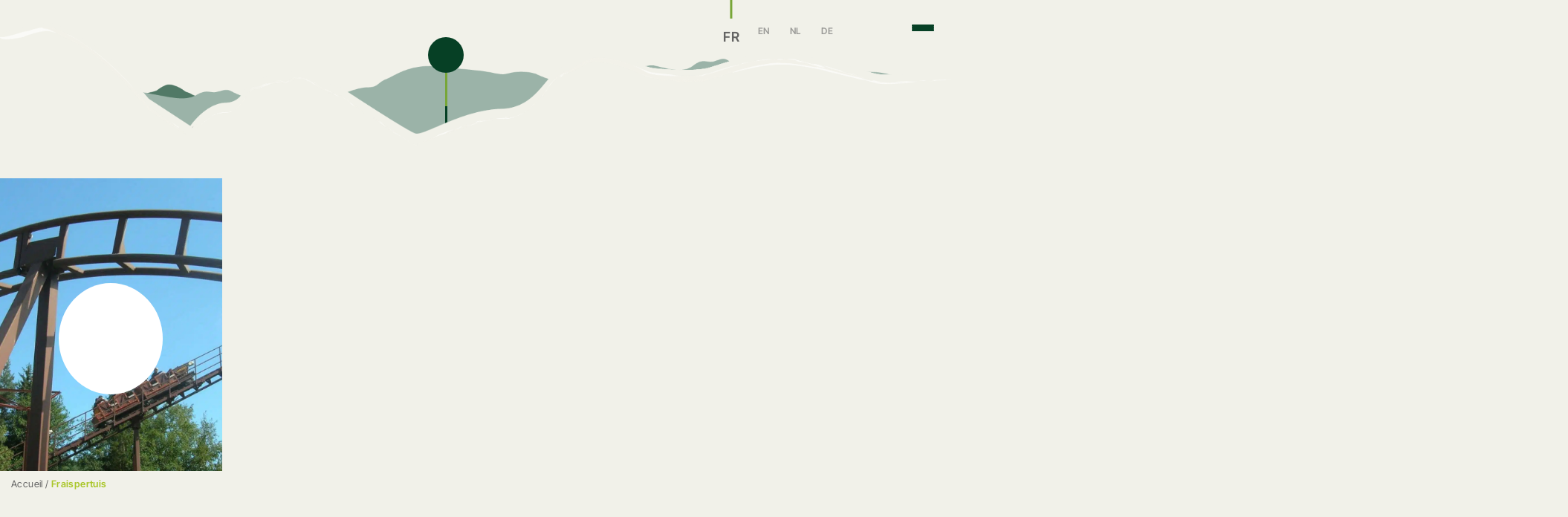

--- FILE ---
content_type: text/html; charset=UTF-8
request_url: https://www.domainedesmessires.com/fraispertuis/
body_size: 23360
content:

<!DOCTYPE html>
<html lang="fr-FR">

<head><meta charset="UTF-8"><script>if(navigator.userAgent.match(/MSIE|Internet Explorer/i)||navigator.userAgent.match(/Trident\/7\..*?rv:11/i)){var href=document.location.href;if(!href.match(/[?&]nowprocket/)){if(href.indexOf("?")==-1){if(href.indexOf("#")==-1){document.location.href=href+"?nowprocket=1"}else{document.location.href=href.replace("#","?nowprocket=1#")}}else{if(href.indexOf("#")==-1){document.location.href=href+"&nowprocket=1"}else{document.location.href=href.replace("#","&nowprocket=1#")}}}}</script><script>class RocketLazyLoadScripts{constructor(){this.triggerEvents=["keydown","mousedown","mousemove","touchmove","touchstart","touchend","wheel"],this.userEventHandler=this._triggerListener.bind(this),this.touchStartHandler=this._onTouchStart.bind(this),this.touchMoveHandler=this._onTouchMove.bind(this),this.touchEndHandler=this._onTouchEnd.bind(this),this.clickHandler=this._onClick.bind(this),this.interceptedClicks=[],window.addEventListener("pageshow",(e=>{this.persisted=e.persisted})),window.addEventListener("DOMContentLoaded",(()=>{this._preconnect3rdParties()})),this.delayedScripts={normal:[],async:[],defer:[]},this.allJQueries=[]}_addUserInteractionListener(e){document.hidden?e._triggerListener():(this.triggerEvents.forEach((t=>window.addEventListener(t,e.userEventHandler,{passive:!0}))),window.addEventListener("touchstart",e.touchStartHandler,{passive:!0}),window.addEventListener("mousedown",e.touchStartHandler),document.addEventListener("visibilitychange",e.userEventHandler))}_removeUserInteractionListener(){this.triggerEvents.forEach((e=>window.removeEventListener(e,this.userEventHandler,{passive:!0}))),document.removeEventListener("visibilitychange",this.userEventHandler)}_onTouchStart(e){"HTML"!==e.target.tagName&&(window.addEventListener("touchend",this.touchEndHandler),window.addEventListener("mouseup",this.touchEndHandler),window.addEventListener("touchmove",this.touchMoveHandler,{passive:!0}),window.addEventListener("mousemove",this.touchMoveHandler),e.target.addEventListener("click",this.clickHandler),this._renameDOMAttribute(e.target,"onclick","rocket-onclick"))}_onTouchMove(e){window.removeEventListener("touchend",this.touchEndHandler),window.removeEventListener("mouseup",this.touchEndHandler),window.removeEventListener("touchmove",this.touchMoveHandler,{passive:!0}),window.removeEventListener("mousemove",this.touchMoveHandler),e.target.removeEventListener("click",this.clickHandler),this._renameDOMAttribute(e.target,"rocket-onclick","onclick")}_onTouchEnd(e){window.removeEventListener("touchend",this.touchEndHandler),window.removeEventListener("mouseup",this.touchEndHandler),window.removeEventListener("touchmove",this.touchMoveHandler,{passive:!0}),window.removeEventListener("mousemove",this.touchMoveHandler)}_onClick(e){e.target.removeEventListener("click",this.clickHandler),this._renameDOMAttribute(e.target,"rocket-onclick","onclick"),this.interceptedClicks.push(e),e.preventDefault(),e.stopPropagation(),e.stopImmediatePropagation()}_replayClicks(){window.removeEventListener("touchstart",this.touchStartHandler,{passive:!0}),window.removeEventListener("mousedown",this.touchStartHandler),this.interceptedClicks.forEach((e=>{e.target.dispatchEvent(new MouseEvent("click",{view:e.view,bubbles:!0,cancelable:!0}))}))}_renameDOMAttribute(e,t,n){e.hasAttribute&&e.hasAttribute(t)&&(event.target.setAttribute(n,event.target.getAttribute(t)),event.target.removeAttribute(t))}_triggerListener(){this._removeUserInteractionListener(this),"loading"===document.readyState?document.addEventListener("DOMContentLoaded",this._loadEverythingNow.bind(this)):this._loadEverythingNow()}_preconnect3rdParties(){let e=[];document.querySelectorAll("script[type=rocketlazyloadscript]").forEach((t=>{if(t.hasAttribute("src")){const n=new URL(t.src).origin;n!==location.origin&&e.push({src:n,crossOrigin:t.crossOrigin||"module"===t.getAttribute("data-rocket-type")})}})),e=[...new Map(e.map((e=>[JSON.stringify(e),e]))).values()],this._batchInjectResourceHints(e,"preconnect")}async _loadEverythingNow(){this.lastBreath=Date.now(),this._delayEventListeners(),this._delayJQueryReady(this),this._handleDocumentWrite(),this._registerAllDelayedScripts(),this._preloadAllScripts(),await this._loadScriptsFromList(this.delayedScripts.normal),await this._loadScriptsFromList(this.delayedScripts.defer),await this._loadScriptsFromList(this.delayedScripts.async);try{await this._triggerDOMContentLoaded(),await this._triggerWindowLoad()}catch(e){}window.dispatchEvent(new Event("rocket-allScriptsLoaded")),this._replayClicks()}_registerAllDelayedScripts(){document.querySelectorAll("script[type=rocketlazyloadscript]").forEach((e=>{e.hasAttribute("src")?e.hasAttribute("async")&&!1!==e.async?this.delayedScripts.async.push(e):e.hasAttribute("defer")&&!1!==e.defer||"module"===e.getAttribute("data-rocket-type")?this.delayedScripts.defer.push(e):this.delayedScripts.normal.push(e):this.delayedScripts.normal.push(e)}))}async _transformScript(e){return await this._littleBreath(),new Promise((t=>{const n=document.createElement("script");[...e.attributes].forEach((e=>{let t=e.nodeName;"type"!==t&&("data-rocket-type"===t&&(t="type"),n.setAttribute(t,e.nodeValue))})),e.hasAttribute("src")?(n.addEventListener("load",t),n.addEventListener("error",t)):(n.text=e.text,t());try{e.parentNode.replaceChild(n,e)}catch(e){t()}}))}async _loadScriptsFromList(e){const t=e.shift();return t?(await this._transformScript(t),this._loadScriptsFromList(e)):Promise.resolve()}_preloadAllScripts(){this._batchInjectResourceHints([...this.delayedScripts.normal,...this.delayedScripts.defer,...this.delayedScripts.async],"preload")}_batchInjectResourceHints(e,t){var n=document.createDocumentFragment();e.forEach((e=>{if(e.src){const i=document.createElement("link");i.href=e.src,i.rel=t,"preconnect"!==t&&(i.as="script"),e.getAttribute&&"module"===e.getAttribute("data-rocket-type")&&(i.crossOrigin=!0),e.crossOrigin&&(i.crossOrigin=e.crossOrigin),n.appendChild(i)}})),document.head.appendChild(n)}_delayEventListeners(){let e={};function t(t,n){!function(t){function n(n){return e[t].eventsToRewrite.indexOf(n)>=0?"rocket-"+n:n}e[t]||(e[t]={originalFunctions:{add:t.addEventListener,remove:t.removeEventListener},eventsToRewrite:[]},t.addEventListener=function(){arguments[0]=n(arguments[0]),e[t].originalFunctions.add.apply(t,arguments)},t.removeEventListener=function(){arguments[0]=n(arguments[0]),e[t].originalFunctions.remove.apply(t,arguments)})}(t),e[t].eventsToRewrite.push(n)}function n(e,t){let n=e[t];Object.defineProperty(e,t,{get:()=>n||function(){},set(i){e["rocket"+t]=n=i}})}t(document,"DOMContentLoaded"),t(window,"DOMContentLoaded"),t(window,"load"),t(window,"pageshow"),t(document,"readystatechange"),n(document,"onreadystatechange"),n(window,"onload"),n(window,"onpageshow")}_delayJQueryReady(e){let t=window.jQuery;Object.defineProperty(window,"jQuery",{get:()=>t,set(n){if(n&&n.fn&&!e.allJQueries.includes(n)){n.fn.ready=n.fn.init.prototype.ready=function(t){e.domReadyFired?t.bind(document)(n):document.addEventListener("rocket-DOMContentLoaded",(()=>t.bind(document)(n)))};const t=n.fn.on;n.fn.on=n.fn.init.prototype.on=function(){if(this[0]===window){function e(e){return e.split(" ").map((e=>"load"===e||0===e.indexOf("load.")?"rocket-jquery-load":e)).join(" ")}"string"==typeof arguments[0]||arguments[0]instanceof String?arguments[0]=e(arguments[0]):"object"==typeof arguments[0]&&Object.keys(arguments[0]).forEach((t=>{delete Object.assign(arguments[0],{[e(t)]:arguments[0][t]})[t]}))}return t.apply(this,arguments),this},e.allJQueries.push(n)}t=n}})}async _triggerDOMContentLoaded(){this.domReadyFired=!0,await this._littleBreath(),document.dispatchEvent(new Event("rocket-DOMContentLoaded")),await this._littleBreath(),window.dispatchEvent(new Event("rocket-DOMContentLoaded")),await this._littleBreath(),document.dispatchEvent(new Event("rocket-readystatechange")),await this._littleBreath(),document.rocketonreadystatechange&&document.rocketonreadystatechange()}async _triggerWindowLoad(){await this._littleBreath(),window.dispatchEvent(new Event("rocket-load")),await this._littleBreath(),window.rocketonload&&window.rocketonload(),await this._littleBreath(),this.allJQueries.forEach((e=>e(window).trigger("rocket-jquery-load"))),await this._littleBreath();const e=new Event("rocket-pageshow");e.persisted=this.persisted,window.dispatchEvent(e),await this._littleBreath(),window.rocketonpageshow&&window.rocketonpageshow({persisted:this.persisted})}_handleDocumentWrite(){const e=new Map;document.write=document.writeln=function(t){const n=document.currentScript,i=document.createRange(),r=n.parentElement;let o=e.get(n);void 0===o&&(o=n.nextSibling,e.set(n,o));const s=document.createDocumentFragment();i.setStart(s,0),s.appendChild(i.createContextualFragment(t)),r.insertBefore(s,o)}}async _littleBreath(){Date.now()-this.lastBreath>45&&(await this._requestAnimFrame(),this.lastBreath=Date.now())}async _requestAnimFrame(){return document.hidden?new Promise((e=>setTimeout(e))):new Promise((e=>requestAnimationFrame(e)))}static run(){const e=new RocketLazyLoadScripts;e._addUserInteractionListener(e)}}RocketLazyLoadScripts.run();</script>
  
  <link rel="pingback" href="https://www.domainedesmessires.com/xmlrpc.php">
  <meta http-equiv="X-UA-Compatible" content="IE=edge">
  <meta name="viewport" content="width=device-width, initial-scale=1.0">

  <meta name='robots' content='index, follow, max-image-preview:large, max-snippet:-1, max-video-preview:-1' />
<link rel="alternate" hreflang="fr" href="https://www.domainedesmessires.com/fraispertuis/" />
<link rel="alternate" hreflang="en" href="https://www.domainedesmessires.com/en/st-johns-wort/" />
<link rel="alternate" hreflang="nl" href="https://www.domainedesmessires.com/nl/sint-janskruid/" />
<link rel="alternate" hreflang="de" href="https://www.domainedesmessires.com/de/johanniskraut/" />
<link rel="alternate" hreflang="x-default" href="https://www.domainedesmessires.com/fraispertuis/" />
<!-- Google Tag Manager -->
<script type="rocketlazyloadscript">(function(w,d,s,l,i){w[l]=w[l]||[];w[l].push({'gtm.start':
new Date().getTime(),event:'gtm.js'});var f=d.getElementsByTagName(s)[0],
j=d.createElement(s),dl=l!='dataLayer'?'&l='+l:'';j.async=true;j.src=
'https://www.googletagmanager.com/gtm.js?id='+i+dl;f.parentNode.insertBefore(j,f);
})(window,document,'script','dataLayer','GTM-W92Z5ZF4');</script>
<!-- End Google Tag Manager -->
	<!-- This site is optimized with the Yoast SEO plugin v20.13 - https://yoast.com/wordpress/plugins/seo/ -->
	<title>Fraispertuis - Domaine des Messires</title><link rel="preload" as="font" href="https://fonts.gstatic.com/s/intertight/v7/NGSwv5HMAFg6IuGlBNMjxLsH8ag.woff2" crossorigin><link rel="preload" as="font" href="https://fonts.gstatic.com/s/rocksalt/v22/MwQ0bhv11fWD6QsAVOZrt0M6.woff2" crossorigin><style id="wpr-usedcss">.wp-block-button__link{box-sizing:border-box;cursor:pointer;display:inline-block;text-align:center;word-break:break-word}:where(.wp-block-button__link){border-radius:9999px;box-shadow:none;padding:calc(.667em + 2px) calc(1.333em + 2px);text-decoration:none}.wp-block-button .wp-block-button__link:where(.has-border-color){border-width:initial}.wp-block-button .wp-block-button__link:where([style*=border-top-color]){border-top-width:medium}.wp-block-button .wp-block-button__link:where([style*=border-right-color]){border-right-width:medium}.wp-block-button .wp-block-button__link:where([style*=border-bottom-color]){border-bottom-width:medium}.wp-block-button .wp-block-button__link:where([style*=border-left-color]){border-left-width:medium}.wp-block-button .wp-block-button__link:where([style*=border-style]){border-width:initial}.wp-block-button .wp-block-button__link:where([style*=border-top-style]){border-top-width:medium}.wp-block-button .wp-block-button__link:where([style*=border-right-style]){border-right-width:medium}.wp-block-button .wp-block-button__link:where([style*=border-bottom-style]){border-bottom-width:medium}.wp-block-button .wp-block-button__link:where([style*=border-left-style]){border-left-width:medium}.wp-block-buttons>.wp-block-button{display:inline-block;margin:0}:where(.wp-block-calendar table:not(.has-background) th){background:#ddd}:where(.wp-block-columns){margin-bottom:1.75em}:where(.wp-block-columns.has-background){padding:1.25em 2.375em}:where(.wp-block-post-comments input[type=submit]){border:none}:where(.wp-block-cover-image:not(.has-text-color)),:where(.wp-block-cover:not(.has-text-color)){color:#fff}:where(.wp-block-cover-image.is-light:not(.has-text-color)),:where(.wp-block-cover.is-light:not(.has-text-color)){color:#000}:where(.wp-block-file){margin-bottom:1.5em}:where(.wp-block-file__button){border-radius:2em;display:inline-block;padding:.5em 1em}:where(.wp-block-file__button):is(a):active,:where(.wp-block-file__button):is(a):focus,:where(.wp-block-file__button):is(a):hover,:where(.wp-block-file__button):is(a):visited{box-shadow:none;color:#fff;opacity:.85;text-decoration:none}.wp-block-group{box-sizing:border-box}.wp-block-image img{box-sizing:border-box;height:auto;max-width:100%;vertical-align:bottom}.wp-block-image :where(.has-border-color){border-style:solid}.wp-block-image :where([style*=border-top-color]){border-top-style:solid}.wp-block-image :where([style*=border-right-color]){border-right-style:solid}.wp-block-image :where([style*=border-bottom-color]){border-bottom-style:solid}.wp-block-image :where([style*=border-left-color]){border-left-style:solid}.wp-block-image :where([style*=border-width]){border-style:solid}.wp-block-image :where([style*=border-top-width]){border-top-style:solid}.wp-block-image :where([style*=border-right-width]){border-right-style:solid}.wp-block-image :where([style*=border-bottom-width]){border-bottom-style:solid}.wp-block-image :where([style*=border-left-width]){border-left-style:solid}:where(.wp-block-latest-comments:not([style*=line-height] .wp-block-latest-comments__comment)){line-height:1.1}:where(.wp-block-latest-comments:not([style*=line-height] .wp-block-latest-comments__comment-excerpt p)){line-height:1.8}ol,ul{box-sizing:border-box}.wp-block-media-text{box-sizing:border-box;direction:ltr;display:grid;grid-template-columns:50% 1fr;grid-template-rows:auto}.wp-block-media-text .wp-block-media-text__media{align-self:center}.wp-block-media-text .wp-block-media-text__media{grid-column:1;grid-row:1;margin:0}.wp-block-media-text__media img,.wp-block-media-text__media video{height:auto;max-width:unset;vertical-align:middle;width:100%}:where(.wp-block-navigation.has-background .wp-block-navigation-item a:not(.wp-element-button)),:where(.wp-block-navigation.has-background .wp-block-navigation-submenu a:not(.wp-element-button)){padding:.5em 1em}:where(.wp-block-navigation .wp-block-navigation__submenu-container .wp-block-navigation-item a:not(.wp-element-button)),:where(.wp-block-navigation .wp-block-navigation__submenu-container .wp-block-navigation-submenu a:not(.wp-element-button)),:where(.wp-block-navigation .wp-block-navigation__submenu-container .wp-block-navigation-submenu button.wp-block-navigation-item__content),:where(.wp-block-navigation .wp-block-navigation__submenu-container .wp-block-pages-list__item button.wp-block-navigation-item__content){padding:.5em 1em}:where(p.has-text-color:not(.has-link-color)) a{color:inherit}:where(.wp-block-post-excerpt){margin-bottom:var(--wp--style--block-gap);margin-top:var(--wp--style--block-gap)}:where(.wp-block-pullquote){margin:0 0 1em}:where(.wp-block-search__button){border:1px solid #ccc;padding:6px 10px}:where(.wp-block-search__button-inside .wp-block-search__inside-wrapper){border:1px solid #949494;box-sizing:border-box;padding:4px}:where(.wp-block-search__button-inside .wp-block-search__inside-wrapper) .wp-block-search__input{border:none;border-radius:0;padding:0 4px}:where(.wp-block-search__button-inside .wp-block-search__inside-wrapper) .wp-block-search__input:focus{outline:0}:where(.wp-block-search__button-inside .wp-block-search__inside-wrapper) :where(.wp-block-search__button){padding:4px 8px}:where(.wp-block-term-description){margin-bottom:var(--wp--style--block-gap);margin-top:var(--wp--style--block-gap)}:where(pre.wp-block-verse){font-family:inherit}.wp-element-button{cursor:pointer}:root{--wp--preset--font-size--normal:16px;--wp--preset--font-size--huge:42px}html :where(.has-border-color){border-style:solid}html :where([style*=border-top-color]){border-top-style:solid}html :where([style*=border-right-color]){border-right-style:solid}html :where([style*=border-bottom-color]){border-bottom-style:solid}html :where([style*=border-left-color]){border-left-style:solid}html :where([style*=border-width]){border-style:solid}html :where([style*=border-top-width]){border-top-style:solid}html :where([style*=border-right-width]){border-right-style:solid}html :where([style*=border-bottom-width]){border-bottom-style:solid}html :where([style*=border-left-width]){border-left-style:solid}html :where(img[class*=wp-image-]){height:auto;max-width:100%}:where(figure){margin:0 0 1em}html :where(.is-position-sticky){--wp-admin--admin-bar--position-offset:var(--wp-admin--admin-bar--height,0px)}@media screen and (max-width:600px){html :where(.is-position-sticky){--wp-admin--admin-bar--position-offset:0px}}.wp-block-image{margin:0 0 1em}:where(.wp-block-group.has-background){padding:1.25em 2.375em}.wp-block-plune-blocks-double-title .bottom,.wp-block-plune-blocks-double-title .center,.wp-block-plune-blocks-double-title .top{display:block}.wp-block-plune-blocks-double-title .top{font-weight:700;color:#505050;font-size:.8em}.wp-block-plune-blocks-double-title .bottom{color:#353535}.wp-block-plune-blocks-double-title.text-align-center .bottom,.wp-block-plune-blocks-double-title.text-align-center .center,.wp-block-plune-blocks-double-title.text-align-center .top{text-align:center}.wp-block-button__link{color:#fff;background-color:#32373c;border-radius:9999px;box-shadow:none;text-decoration:none;padding:calc(.667em + 2px) calc(1.333em + 2px);font-size:1.125em}body{--wp--preset--color--black:#000000;--wp--preset--color--cyan-bluish-gray:#abb8c3;--wp--preset--color--white:#ffffff;--wp--preset--color--pale-pink:#f78da7;--wp--preset--color--vivid-red:#cf2e2e;--wp--preset--color--luminous-vivid-orange:#ff6900;--wp--preset--color--luminous-vivid-amber:#fcb900;--wp--preset--color--light-green-cyan:#7bdcb5;--wp--preset--color--vivid-green-cyan:#00d084;--wp--preset--color--pale-cyan-blue:#8ed1fc;--wp--preset--color--vivid-cyan-blue:#0693e3;--wp--preset--color--vivid-purple:#9b51e0;--wp--preset--color--theme-vertclair:#78a638;--wp--preset--color--theme-vertfonce:#064025;--wp--preset--color--theme-turquoiseclair:#d2ece8;--wp--preset--color--theme-turquoisefonce:#a6d9d1;--wp--preset--color--theme-beige:#f2f2e8;--wp--preset--color--theme-dark-grey:#666666;--wp--preset--color--theme-black:#333033;--wp--preset--color--theme-blanc:#fff;--wp--preset--gradient--vivid-cyan-blue-to-vivid-purple:linear-gradient(135deg,rgba(6, 147, 227, 1) 0%,rgb(155, 81, 224) 100%);--wp--preset--gradient--light-green-cyan-to-vivid-green-cyan:linear-gradient(135deg,rgb(122, 220, 180) 0%,rgb(0, 208, 130) 100%);--wp--preset--gradient--luminous-vivid-amber-to-luminous-vivid-orange:linear-gradient(135deg,rgba(252, 185, 0, 1) 0%,rgba(255, 105, 0, 1) 100%);--wp--preset--gradient--luminous-vivid-orange-to-vivid-red:linear-gradient(135deg,rgba(255, 105, 0, 1) 0%,rgb(207, 46, 46) 100%);--wp--preset--gradient--very-light-gray-to-cyan-bluish-gray:linear-gradient(135deg,rgb(238, 238, 238) 0%,rgb(169, 184, 195) 100%);--wp--preset--gradient--cool-to-warm-spectrum:linear-gradient(135deg,rgb(74, 234, 220) 0%,rgb(151, 120, 209) 20%,rgb(207, 42, 186) 40%,rgb(238, 44, 130) 60%,rgb(251, 105, 98) 80%,rgb(254, 248, 76) 100%);--wp--preset--gradient--blush-light-purple:linear-gradient(135deg,rgb(255, 206, 236) 0%,rgb(152, 150, 240) 100%);--wp--preset--gradient--blush-bordeaux:linear-gradient(135deg,rgb(254, 205, 165) 0%,rgb(254, 45, 45) 50%,rgb(107, 0, 62) 100%);--wp--preset--gradient--luminous-dusk:linear-gradient(135deg,rgb(255, 203, 112) 0%,rgb(199, 81, 192) 50%,rgb(65, 88, 208) 100%);--wp--preset--gradient--pale-ocean:linear-gradient(135deg,rgb(255, 245, 203) 0%,rgb(182, 227, 212) 50%,rgb(51, 167, 181) 100%);--wp--preset--gradient--electric-grass:linear-gradient(135deg,rgb(202, 248, 128) 0%,rgb(113, 206, 126) 100%);--wp--preset--gradient--midnight:linear-gradient(135deg,rgb(2, 3, 129) 0%,rgb(40, 116, 252) 100%);--wp--preset--font-size--small:13px;--wp--preset--font-size--medium:20px;--wp--preset--font-size--large:36px;--wp--preset--font-size--x-large:42px;--wp--preset--spacing--20:0.44rem;--wp--preset--spacing--30:0.67rem;--wp--preset--spacing--40:1rem;--wp--preset--spacing--50:1.5rem;--wp--preset--spacing--60:2.25rem;--wp--preset--spacing--70:3.38rem;--wp--preset--spacing--80:5.06rem;--wp--preset--shadow--natural:6px 6px 9px rgba(0, 0, 0, .2);--wp--preset--shadow--deep:12px 12px 50px rgba(0, 0, 0, .4);--wp--preset--shadow--sharp:6px 6px 0px rgba(0, 0, 0, .2);--wp--preset--shadow--outlined:6px 6px 0px -3px rgba(255, 255, 255, 1),6px 6px rgba(0, 0, 0, 1);--wp--preset--shadow--crisp:6px 6px 0px rgba(0, 0, 0, 1)}:where(.is-layout-flex){gap:.5em}:where(.is-layout-grid){gap:.5em}body .is-layout-constrained>:where(:not(.alignleft):not(.alignright):not(.alignfull)){max-width:var(--wp--style--global--content-size);margin-left:auto!important;margin-right:auto!important}body .is-layout-flex{display:flex}body .is-layout-flex{flex-wrap:wrap;align-items:center}body .is-layout-flex>*{margin:0}.has-small-font-size{font-size:var(--wp--preset--font-size--small)!important}.has-large-font-size{font-size:var(--wp--preset--font-size--large)!important}:where(.wp-block-post-template.is-layout-flex){gap:1.25em}:where(.wp-block-post-template.is-layout-grid){gap:1.25em}:where(.wp-block-columns.is-layout-flex){gap:2em}:where(.wp-block-columns.is-layout-grid){gap:2em}.no-js .owl-carousel{display:block}.owl-height{transition:height .5s ease-in-out}.carousel{position:relative;box-sizing:border-box}.carousel *,.carousel :after,.carousel :before{box-sizing:inherit}.carousel.is-draggable{cursor:move;cursor:grab}.carousel.is-dragging{cursor:move;cursor:grabbing}.carousel__viewport{position:relative;overflow:hidden;max-width:100%;max-height:100%}.carousel__track{display:flex}.carousel__slide{flex:0 0 auto;width:var(--carousel-slide-width,60%);max-width:100%;padding:1rem;position:relative;overflow-x:hidden;overflow-y:auto;overscroll-behavior:contain}.has-dots{margin-bottom:calc(.5rem + 22px)}.carousel__dots{margin:0 auto;padding:0;position:absolute;top:calc(100% + .5rem);left:0;right:0;display:flex;justify-content:center;list-style:none;user-select:none}.carousel__dots .carousel__dot{margin:0;padding:0;display:block;position:relative;width:22px;height:22px;cursor:pointer}.carousel__dots .carousel__dot:after{content:"";width:8px;height:8px;border-radius:50%;position:absolute;top:50%;left:50%;transform:translate(-50%,-50%);background-color:currentColor;opacity:.25;transition:opacity .15s ease-in-out}.carousel__dots .carousel__dot.is-selected:after{opacity:1}.carousel__button{width:var(--carousel-button-width,48px);height:var(--carousel-button-height,48px);padding:0;border:0;display:flex;justify-content:center;align-items:center;pointer-events:all;cursor:pointer;color:var(--carousel-button-color,currentColor);background:var(--carousel-button-bg,transparent);border-radius:var(--carousel-button-border-radius,50%);box-shadow:var(--carousel-button-shadow,none);transition:opacity .15s ease}.carousel__button.is-next,.carousel__button.is-prev{position:absolute;top:50%;transform:translateY(-50%)}.carousel__button.is-prev{left:10px}.carousel__button.is-next{right:10px}.carousel__button[disabled]{cursor:default;opacity:.3}.carousel__button svg{width:var(--carousel-button-svg-width,50%);height:var(--carousel-button-svg-height,50%);fill:none;stroke:currentColor;stroke-width:var(--carousel-button-svg-stroke-width,1.5);stroke-linejoin:bevel;stroke-linecap:round;filter:var(--carousel-button-svg-filter, none);pointer-events:none}html.with-fancybox{scroll-behavior:auto}body.compensate-for-scrollbar{overflow:hidden!important;touch-action:none}.fancybox__container{position:fixed;top:0;left:0;bottom:0;right:0;direction:ltr;margin:0;padding:env(safe-area-inset-top,0) env(safe-area-inset-right,0) env(safe-area-inset-bottom,0) env(safe-area-inset-left,0);box-sizing:border-box;display:flex;flex-direction:column;color:var(--fancybox-color,#fff);-webkit-tap-highlight-color:transparent;overflow:hidden;z-index:1050;outline:0;transform-origin:top left;--carousel-button-width:48px;--carousel-button-height:48px;--carousel-button-svg-width:24px;--carousel-button-svg-height:24px;--carousel-button-svg-stroke-width:2.5;--carousel-button-svg-filter:drop-shadow(1px 1px 1px rgba(0, 0, 0, .4))}.fancybox__container *,.fancybox__container ::after,.fancybox__container ::before{box-sizing:inherit}.fancybox__container :focus{outline:0}body:not(.is-using-mouse) .fancybox__container :focus{box-shadow:0 0 0 1px #fff,0 0 0 2px var(--fancybox-accent-color,rgba(1,210,232,.94))}@media all and (min-width:1024px){.fancybox__container{--carousel-button-width:48px;--carousel-button-height:48px;--carousel-button-svg-width:27px;--carousel-button-svg-height:27px}}.fancybox__backdrop{position:absolute;top:0;right:0;bottom:0;left:0;z-index:-1;background:var(--fancybox-bg,rgba(24,24,27,.92))}.fancybox__carousel{position:relative;flex:1 1 auto;min-height:0;height:100%;z-index:10}.fancybox__carousel.has-dots{margin-bottom:calc(.5rem + 22px)}.fancybox__viewport{position:relative;width:100%;height:100%;overflow:visible;cursor:default}.fancybox__track{display:flex;height:100%}.fancybox__slide{flex:0 0 auto;width:100%;max-width:100%;margin:0;padding:48px 8px 8px;position:relative;overscroll-behavior:contain;display:flex;flex-direction:column;outline:0;overflow:auto;--carousel-button-width:36px;--carousel-button-height:36px;--carousel-button-svg-width:22px;--carousel-button-svg-height:22px}.fancybox__slide::after,.fancybox__slide::before{content:"";flex:0 0 0;margin:auto}@media all and (min-width:1024px){.fancybox__slide{padding:64px 100px}}.fancybox__content{margin:0 env(safe-area-inset-right,0) 0 env(safe-area-inset-left,0);padding:36px;color:var(--fancybox-content-color,#374151);background:var(--fancybox-content-bg,#fff);position:relative;align-self:center;display:flex;flex-direction:column;z-index:20}.fancybox__content :focus:not(.carousel__button.is-close){outline:dotted thin;box-shadow:none}.fancybox__caption{align-self:center;max-width:100%;margin:0;padding:1rem 0 0;line-height:1.375;color:var(--fancybox-color,currentColor);visibility:visible;cursor:auto;flex-shrink:0;overflow-wrap:anywhere}.is-loading .fancybox__caption{visibility:hidden}.fancybox__container>.carousel__dots{top:100%;color:var(--fancybox-color,#fff)}.fancybox__nav .carousel__button{z-index:40}.fancybox__nav .carousel__button.is-next{right:8px}.fancybox__nav .carousel__button.is-prev{left:8px}.carousel__button.is-close{position:absolute;top:8px;right:8px;top:calc(env(safe-area-inset-top,0px) + 8px);right:calc(env(safe-area-inset-right,0px) + 8px);z-index:40}@media all and (min-width:1024px){.fancybox__nav .carousel__button.is-next{right:40px}.fancybox__nav .carousel__button.is-prev{left:40px}.carousel__button.is-close{right:40px}}.fancybox__content>.carousel__button.is-close{position:absolute;top:-40px;right:0;color:var(--fancybox-color,#fff)}.fancybox__no-click,.fancybox__no-click button{pointer-events:none}.fancybox__spinner{position:absolute;top:50%;left:50%;transform:translate(-50%,-50%);width:50px;height:50px;color:var(--fancybox-color,currentColor)}.fancybox__slide .fancybox__spinner{cursor:pointer;z-index:1053}.fancybox__spinner svg{animation:2s linear infinite fancybox-rotate;transform-origin:center center;position:absolute;top:0;right:0;bottom:0;left:0;margin:auto;width:100%;height:100%}.fancybox__spinner svg circle{fill:none;stroke-width:2.75;stroke-miterlimit:10;stroke-dasharray:1,200;stroke-dashoffset:0;animation:1.5s ease-in-out infinite fancybox-dash;stroke-linecap:round;stroke:currentColor}@keyframes fancybox-rotate{100%{transform:rotate(360deg)}}@keyframes fancybox-dash{0%{stroke-dasharray:1,200;stroke-dashoffset:0}50%{stroke-dasharray:89,200;stroke-dashoffset:-35px}100%{stroke-dasharray:89,200;stroke-dashoffset:-124px}}.carousel__button.is-close,.carousel__dots,.fancybox__backdrop,.fancybox__caption,.fancybox__nav{opacity:var(--fancybox-opacity, 1)}.fancybox__container.is-animated[aria-hidden=false] .carousel__button.is-close,.fancybox__container.is-animated[aria-hidden=false] .carousel__dots,.fancybox__container.is-animated[aria-hidden=false] .fancybox__backdrop,.fancybox__container.is-animated[aria-hidden=false] .fancybox__caption,.fancybox__container.is-animated[aria-hidden=false] .fancybox__nav{animation:.15s backwards fancybox-fadeIn}.fancybox__container.is-animated.is-closing .carousel__button.is-close,.fancybox__container.is-animated.is-closing .carousel__dots,.fancybox__container.is-animated.is-closing .fancybox__backdrop,.fancybox__container.is-animated.is-closing .fancybox__caption,.fancybox__container.is-animated.is-closing .fancybox__nav{animation:.15s both fancybox-fadeOut}.fancybox-fadeOut{animation:.1s both fancybox-fadeOut}.fancybox-zoomInUp{animation:.2s both fancybox-zoomInUp}@keyframes fancybox-fadeIn{from{opacity:0}to{opacity:1}}@keyframes fancybox-fadeOut{to{opacity:0}}@keyframes fancybox-zoomInUp{from{transform:scale(.97) translate3d(0,16px,0);opacity:0}to{transform:scale(1) translate3d(0,0,0);opacity:1}}.fancybox__carousel .carousel__slide{scrollbar-width:thin;scrollbar-color:#ccc rgba(255,255,255,.1)}.fancybox__carousel .carousel__slide::-webkit-scrollbar{width:8px;height:8px}.fancybox__carousel .carousel__slide::-webkit-scrollbar-track{background-color:rgba(255,255,255,.1)}.fancybox__carousel .carousel__slide::-webkit-scrollbar-thumb{background-color:#ccc;border-radius:2px;box-shadow:inset 0 0 4px rgba(0,0,0,.2)}.fancybox__carousel.is-draggable .fancybox__slide,.fancybox__carousel.is-draggable .fancybox__slide .fancybox__content{cursor:move;cursor:grab}.fancybox__carousel.is-dragging .fancybox__slide,.fancybox__carousel.is-dragging .fancybox__slide .fancybox__content{cursor:move;cursor:grabbing}.fancybox__carousel .fancybox__slide .fancybox__content{cursor:auto}.fancybox__carousel .fancybox__slide.can-zoom_in .fancybox__content{cursor:zoom-in}.fancybox__carousel .fancybox__slide.can-zoom_out .fancybox__content{cursor:zoom-out}.fancybox__carousel .fancybox__slide.is-draggable .fancybox__content{cursor:move;cursor:grab}.fancybox__carousel .fancybox__slide.is-dragging .fancybox__content{cursor:move;cursor:grabbing}.fancybox__image{transform-origin:0 0;user-select:none;transition:none}.fancybox__html5video,.fancybox__iframe{border:0;display:block;height:100%;width:100%;background:rgba(0,0,0,0)}.fancybox-placeholder{position:absolute;width:1px;height:1px;padding:0;margin:-1px;overflow:hidden;clip:rect(0,0,0,0);white-space:nowrap;border-width:0}.fancybox__thumbs{flex:0 0 auto;position:relative;padding:0 3px;opacity:var(--fancybox-opacity, 1)}.fancybox__container.is-animated[aria-hidden=false] .fancybox__thumbs{animation:.15s ease-in backwards fancybox-fadeIn}.fancybox__container.is-animated.is-closing .fancybox__thumbs{opacity:0}.fancybox__thumbs .carousel__slide{flex:0 0 auto;width:var(--fancybox-thumbs-width,96px);margin:0;padding:8px 3px;box-sizing:content-box;display:flex;align-items:center;justify-content:center;overflow:visible;cursor:pointer}.fancybox__thumbs .carousel__slide .fancybox__thumb::after{content:"";position:absolute;top:0;left:0;right:0;bottom:0;border-width:5px;border-style:solid;border-color:var(--fancybox-accent-color,rgba(34,213,233,.96));opacity:0;transition:opacity .15s ease;border-radius:var(--fancybox-thumbs-border-radius,4px)}.fancybox__thumbs .carousel__slide.is-nav-selected .fancybox__thumb::after{opacity:.92}.fancybox__thumbs .carousel__slide>*{pointer-events:none;user-select:none}.fancybox__thumb{position:relative;width:100%;padding-top:calc(100%/(var(--fancybox-thumbs-ratio,1.5)));background-size:cover;background-position:center center;background-color:rgba(255,255,255,.1);background-repeat:no-repeat;border-radius:var(--fancybox-thumbs-border-radius,4px)}.fancybox__toolbar{position:absolute;top:0;right:0;left:0;z-index:20;background:linear-gradient(to top,hsla(0deg,0%,0%,0) 0,hsla(0deg,0%,0%,.006) 8.1%,hsla(0deg,0%,0%,.021) 15.5%,hsla(0deg,0%,0%,.046) 22.5%,hsla(0deg,0%,0%,.077) 29%,hsla(0deg,0%,0%,.114) 35.3%,hsla(0deg,0%,0%,.155) 41.2%,hsla(0deg,0%,0%,.198) 47.1%,hsla(0deg,0%,0%,.242) 52.9%,hsla(0deg,0%,0%,.285) 58.8%,hsla(0deg,0%,0%,.326) 64.7%,hsla(0deg,0%,0%,.363) 71%,hsla(0deg,0%,0%,.394) 77.5%,hsla(0deg,0%,0%,.419) 84.5%,hsla(0deg,0%,0%,.434) 91.9%,hsla(0deg,0%,0%,.44) 100%);padding:0;touch-action:none;display:flex;justify-content:space-between;--carousel-button-svg-width:20px;--carousel-button-svg-height:20px;opacity:var(--fancybox-opacity, 1);text-shadow:var(--fancybox-toolbar-text-shadow,1px 1px 1px rgba(0,0,0,.4))}@media all and (min-width:1024px){.fancybox__toolbar{padding:8px}}.fancybox__container.is-animated[aria-hidden=false] .fancybox__toolbar{animation:.15s ease-in backwards fancybox-fadeIn}.fancybox__container.is-animated.is-closing .fancybox__toolbar{opacity:0}.fancybox__toolbar__items{display:flex}.fancybox__counter{min-width:72px;padding:0 10px;line-height:var(--carousel-button-height, 48px);text-align:center;font-size:17px;font-variant-numeric:tabular-nums;-webkit-font-smoothing:subpixel-antialiased}.fancybox__progress{background:var(--fancybox-accent-color,rgba(34,213,233,.96));height:3px;left:0;position:absolute;right:0;top:0;transform:scaleX(0);transform-origin:0;transition-property:transform;transition-timing-function:linear;z-index:30;user-select:none}.fancybox__container:fullscreen::backdrop{opacity:0}.fancybox__button--fullscreen g:nth-child(2){display:none}.fancybox__container:fullscreen .fancybox__button--fullscreen g:first-child{display:none}.fancybox__container:fullscreen .fancybox__button--fullscreen g:nth-child(2){display:block}.fancybox__button--slideshow g:nth-child(2){display:none}.fancybox__container.has-slideshow .fancybox__button--slideshow g:first-child{display:none}.fancybox__container.has-slideshow .fancybox__button--slideshow g:nth-child(2){display:block}.wpml-ls-legacy-list-horizontal{border:1px solid transparent;padding:7px;clear:both}.wpml-ls-legacy-list-horizontal>ul{padding:0;margin:0!important;list-style-type:none}.wpml-ls-legacy-list-horizontal .wpml-ls-item{padding:0;margin:0;list-style-type:none;display:inline-block}.wpml-ls-legacy-list-horizontal a{display:block;text-decoration:none;padding:5px 10px 6px;line-height:1}.wpml-ls-legacy-list-horizontal a span{vertical-align:middle}@font-face{font-family:'Inter Tight';font-style:normal;font-weight:400;font-display:swap;src:url(https://fonts.gstatic.com/s/intertight/v7/NGSwv5HMAFg6IuGlBNMjxLsH8ag.woff2) format('woff2');unicode-range:U+0000-00FF,U+0131,U+0152-0153,U+02BB-02BC,U+02C6,U+02DA,U+02DC,U+0304,U+0308,U+0329,U+2000-206F,U+2074,U+20AC,U+2122,U+2191,U+2193,U+2212,U+2215,U+FEFF,U+FFFD}@font-face{font-family:'Inter Tight';font-style:normal;font-weight:600;font-display:swap;src:url(https://fonts.gstatic.com/s/intertight/v7/NGSwv5HMAFg6IuGlBNMjxLsH8ag.woff2) format('woff2');unicode-range:U+0000-00FF,U+0131,U+0152-0153,U+02BB-02BC,U+02C6,U+02DA,U+02DC,U+0304,U+0308,U+0329,U+2000-206F,U+2074,U+20AC,U+2122,U+2191,U+2193,U+2212,U+2215,U+FEFF,U+FFFD}@font-face{font-family:'Inter Tight';font-style:normal;font-weight:700;font-display:swap;src:url(https://fonts.gstatic.com/s/intertight/v7/NGSwv5HMAFg6IuGlBNMjxLsH8ag.woff2) format('woff2');unicode-range:U+0000-00FF,U+0131,U+0152-0153,U+02BB-02BC,U+02C6,U+02DA,U+02DC,U+0304,U+0308,U+0329,U+2000-206F,U+2074,U+20AC,U+2122,U+2191,U+2193,U+2212,U+2215,U+FEFF,U+FFFD}@font-face{font-family:'Inter Tight';font-style:normal;font-weight:900;font-display:swap;src:url(https://fonts.gstatic.com/s/intertight/v7/NGSwv5HMAFg6IuGlBNMjxLsH8ag.woff2) format('woff2');unicode-range:U+0000-00FF,U+0131,U+0152-0153,U+02BB-02BC,U+02C6,U+02DA,U+02DC,U+0304,U+0308,U+0329,U+2000-206F,U+2074,U+20AC,U+2122,U+2191,U+2193,U+2212,U+2215,U+FEFF,U+FFFD}@font-face{font-family:'Rock Salt';font-style:normal;font-weight:400;font-display:swap;src:url(https://fonts.gstatic.com/s/rocksalt/v22/MwQ0bhv11fWD6QsAVOZrt0M6.woff2) format('woff2');unicode-range:U+0000-00FF,U+0131,U+0152-0153,U+02BB-02BC,U+02C6,U+02DA,U+02DC,U+0304,U+0308,U+0329,U+2000-206F,U+2074,U+20AC,U+2122,U+2191,U+2193,U+2212,U+2215,U+FEFF,U+FFFD}a,article,audio,body,center,code,div,em,embed,fieldset,footer,form,h1,h2,header,html,i,iframe,img,label,legend,li,nav,object,ol,p,span,strong,table,tbody,tr,ul,video{margin:0;padding:0;border:0;font-size:100%;font:inherit;vertical-align:baseline}article,footer,header,nav{display:block}body{line-height:1}ol,ul{list-style:none}textarea{overflow:auto;vertical-align:top;resize:vertical}audio,video{display:inline-block;max-width:100%}audio:not([controls]){display:none;height:0}[hidden]{display:none}html{font-size:100%;-webkit-text-size-adjust:100%;-ms-text-size-adjust:100%}a:focus{outline:dotted thin}a:active,a:hover{outline:0}img{border:0;-ms-interpolation-mode:bicubic}form{margin:0}fieldset{border:1px solid silver;margin:0 2px;padding:.35em .625em .75em}legend{border:0;padding:0;white-space:normal}button,input,select,textarea{font-size:100%;margin:0;vertical-align:baseline}button,input{line-height:normal}button,select{text-transform:none}button,html input[type=button],input[type=submit]{-webkit-appearance:button;cursor:pointer}button[disabled],html input[disabled]{cursor:default}input[type=checkbox],input[type=radio]{box-sizing:border-box;padding:0}button::-moz-focus-inner,input::-moz-focus-inner{border:0;padding:0}textarea{overflow:auto;vertical-align:top}table{border-collapse:collapse;border-spacing:0}button,html,input,select,textarea{color:#222}::-moz-selection{background:#b3d4fc;text-shadow:none}::selection{background:#b3d4fc;text-shadow:none}img{vertical-align:middle}fieldset{border:0;margin:0;padding:0}textarea{resize:vertical}:root{--bs-blue:#0d6efd;--bs-indigo:#6610f2;--bs-purple:#6f42c1;--bs-pink:#d63384;--bs-red:#dc3545;--bs-orange:#fd7e14;--bs-yellow:#ffc107;--bs-green:#198754;--bs-teal:#20c997;--bs-cyan:#0dcaf0;--bs-white:#fff;--bs-gray:#6c757d;--bs-gray-dark:#343a40;--bs-gray-100:#f8f9fa;--bs-gray-200:#e9ecef;--bs-gray-300:#dee2e6;--bs-gray-400:#ced4da;--bs-gray-500:#adb5bd;--bs-gray-600:#6c757d;--bs-gray-700:#495057;--bs-gray-800:#343a40;--bs-gray-900:#212529;--bs-primary:#0d6efd;--bs-secondary:#6c757d;--bs-success:#198754;--bs-info:#0dcaf0;--bs-warning:#ffc107;--bs-danger:#dc3545;--bs-light:#f8f9fa;--bs-dark:#212529;--bs-primary-rgb:13,110,253;--bs-secondary-rgb:108,117,125;--bs-success-rgb:25,135,84;--bs-info-rgb:13,202,240;--bs-warning-rgb:255,193,7;--bs-danger-rgb:220,53,69;--bs-light-rgb:248,249,250;--bs-dark-rgb:33,37,41;--bs-white-rgb:255,255,255;--bs-black-rgb:0,0,0;--bs-body-color-rgb:33,37,41;--bs-body-bg-rgb:255,255,255;--bs-font-sans-serif:system-ui,-apple-system,"Segoe UI",Roboto,"Helvetica Neue",Arial,"Noto Sans","Liberation Sans",sans-serif,"Apple Color Emoji","Segoe UI Emoji","Segoe UI Symbol","Noto Color Emoji";--bs-font-monospace:SFMono-Regular,Menlo,Monaco,Consolas,"Liberation Mono","Courier New",monospace;--bs-gradient:linear-gradient(180deg, rgba(255, 255, 255, .15), rgba(255, 255, 255, 0));--bs-body-font-family:var(--bs-font-sans-serif);--bs-body-font-size:1rem;--bs-body-font-weight:400;--bs-body-line-height:1.5;--bs-body-color:#212529;--bs-body-bg:#fff}.container{width:100%;padding-right:var(--bs-gutter-x,.75rem);padding-left:var(--bs-gutter-x,.75rem);margin-right:auto;margin-left:auto}@media (min-width:576px){.container{max-width:540px}}@media (min-width:768px){.container{max-width:720px}}@media (min-width:992px){.container{max-width:960px}}@media (min-width:1200px){.container{max-width:1140px}}@media (min-width:1400px){.container{max-width:1320px}}.row{--bs-gutter-x:1.5rem;--bs-gutter-y:0;display:flex;flex-wrap:wrap;margin-top:calc(-1 * var(--bs-gutter-y));margin-right:calc(-.5 * var(--bs-gutter-x));margin-left:calc(-.5 * var(--bs-gutter-x))}.row>*{box-sizing:border-box;flex-shrink:0;width:100%;max-width:100%;padding-right:calc(var(--bs-gutter-x) * .5);padding-left:calc(var(--bs-gutter-x) * .5);margin-top:var(--bs-gutter-y)}.col{flex:1 0 0%}.col-4{flex:0 0 auto;width:33.33333333%}@media (min-width:576px){.col-sm-6{flex:0 0 auto;width:50%}}@media (min-width:992px){.col-lg-4{flex:0 0 auto;width:33.33333333%}}.d-none{display:none!important}.justify-content-center{justify-content:center!important}[data-aos][data-aos][data-aos-delay="50"],body[data-aos-delay="50"] [data-aos]{transition-delay:0}[data-aos][data-aos][data-aos-delay="100"],body[data-aos-delay="100"] [data-aos]{transition-delay:0}[data-aos][data-aos][data-aos-delay="250"],body[data-aos-delay="250"] [data-aos]{transition-delay:0}[data-aos][data-aos][data-aos-delay="300"],body[data-aos-delay="300"] [data-aos]{transition-delay:0}[data-aos][data-aos][data-aos-delay="400"],body[data-aos-delay="400"] [data-aos]{transition-delay:0}[data-aos][data-aos][data-aos-delay="750"],body[data-aos-delay="750"] [data-aos]{transition-delay:0}[data-aos][data-aos][data-aos-delay="1000"],body[data-aos-delay="1000"] [data-aos]{transition-delay:0}[data-aos][data-aos][data-aos-delay="1250"],body[data-aos-delay="1250"] [data-aos]{transition-delay:0}[data-aos^=fade][data-aos^=fade]{opacity:0;transition-property:opacity,transform}[data-aos^=fade][data-aos^=fade].aos-animate{opacity:1;transform:translateZ(0)}[data-aos^=zoom][data-aos^=zoom]{opacity:0;transition-property:opacity,transform}[data-aos^=zoom][data-aos^=zoom].aos-animate{opacity:1;transform:translateZ(0) scale(1)}[data-aos=zoom-in]{transform:scale(.6)}[data-aos^=slide][data-aos^=slide]{transition-property:transform}[data-aos^=slide][data-aos^=slide].aos-animate{transform:translateZ(0)}[data-aos=slide-left]{transform:translate3d(100%,0,0)}*{box-sizing:border-box;margin:0}body,html{overflow-x:hidden}html{font-size:15px}@media (min-width:992px){.d-lg-block{display:block!important}.order-lg-first{order:-1!important}html{font-size:16px}}html.overflow-hidden{overflow:hidden!important}body{font-family:"Inter Tight",sans-serif;font-weight:400;line-height:1.3;max-width:100vw;min-height:100vh;color:#666;background-color:#f1f1e9;letter-spacing:.01em;scroll-behavior:smooth;position:relative}a{text-decoration:none;color:inherit;transition:all .2s ease-in-out}a:focus,a:hover{text-decoration:none;outline:0;color:inherit}p{margin-bottom:1.35rem}p a{color:inherit;position:relative;display:inline-block}p a::after{content:"";display:block;background-color:#78a638;position:absolute;width:100%;height:1px;left:0;bottom:0;transition:all .2s ease-in-out}p a:focus,p a:hover{outline:0;color:#78a638}p a:focus::after,p a:hover::after{width:70%;left:15%}ul{padding-left:0}li{list-style:none}em{font-style:italic}button{border:none;background-color:transparent;padding:0}button:focus{outline:0!important}strong{font-weight:600}::-webkit-scrollbar{width:10px;border-radius:0}::-webkit-scrollbar-track{background:#f7f7f7}::-webkit-scrollbar-thumb{background:rgba(51,48,51,.5);border-radius:0;transition:all .2s}::-webkit-scrollbar-thumb:hover{background:#78a638}a[data-fancybox] img{transition:all .2s ease-in-out}a[data-fancybox] img:hover{filter:brightness(.9)}.gutenberg-content h2,body h2{font-family:"Rock Salt",cursive;font-weight:400;font-size:35px;letter-spacing:.01em;line-height:50px;margin-bottom:15px}.gutenberg-content :where(.wp-block-columns.is-layout-flex),body :where(.wp-block-columns.is-layout-flex){gap:1em}.gutenberg-content .wp-block-plune-blocks-double-title .bottom,body .wp-block-plune-blocks-double-title .bottom{display:inline-block}.gutenberg-content .wp-block-image,body .wp-block-image{margin:0}.text-align-center{text-align:center}.absolute.wp-block-image{width:100%}.absolute{position:absolute}.relative{position:relative}.gutenberg-content .has-titre-vertclair-color .top,body .has-titre-vertclair-color .top{color:#78a638}.gutenberg-content .has-titre-vertclair-color .center,body .has-titre-vertclair-color .center{color:#064025}.gutenberg-content .has-titre-vertclair-color .bottom,body .has-titre-vertclair-color .bottom{color:#78a638}main:before{content:"";position:fixed;background-image:url(https://www.domainedesmessires.com/wp-content/themes/messires/assets/img/ombre_montagne.png);pointer-events:none;width:100%;left:0;top:36px;height:160px;background-size:100% 100%;bottom:-38px;z-index:5;background-repeat:no-repeat}.header{position:fixed;top:0;left:0;width:100%;display:flex;justify-content:flex-end;align-items:flex-start;z-index:22;pointer-events:none;font-size:1.7rem;-webkit-mask-image:url(https://www.domainedesmessires.com/wp-content/themes/messires/assets/img/font_montagne.png);mask-image:url(https://www.domainedesmessires.com/wp-content/themes/messires/assets/img/font_montagne.png);mask-mode:alpha;-webkit-mask-repeat:no-repeat;mask-repeat:no-repeat;-webkit-mask-size:100% 100%;mask-size:100% 100%;-webkit-mask-position:50% 50%;mask-position:50% 50%;object-fit:cover;height:180px;background:#f1f1e9}.header.active{background:linear-gradient(-90deg,#fff,transparent)}.header .ma{position:absolute;width:100%;left:0;bottom:0;z-index:1;height:137px}.header .mb{position:absolute;width:100%;left:0;bottom:-9px;z-index:0;height:107px}@media (max-width:calc(992px - 1px)){main:before{display:none}.header{-webkit-mask-image:url(https://www.domainedesmessires.com/wp-content/themes/messires/assets/img/font_montagne_sm.png);mask-image:url(https://www.domainedesmessires.com/wp-content/themes/messires/assets/img/font_montagne_sm.png)}.header .ma{display:none}.header .mb{display:none}.header{font-size:16px}}@media (max-width:calc(576px - 1px)){.header{height:120px}.header{font-size:14px}}.header .button{font-size:inherit}.header__contact-link{position:fixed;pointer-events:visible;z-index:1;top:50px;left:45%;display:block;color:#78a638;background-color:#064025;border-radius:50%;width:3rem;height:3rem;text-align:center;font-size:1.3rem;line-height:2.5}.header__contact-link::after,.header__contact-link::before{content:"";display:block;position:fixed;top:calc(50px + 3rem);left:calc(45% + 1.5rem - 1px);width:3px;height:75px}.header__contact-link::before{background-color:#064025}.header__contact-link::after{height:45px;background-color:#78a638;transition:all .2s ease-in-out}.header__contact-link:focus,.header__contact-link:hover{background-color:#78a638;color:#064025}.header__contact-link:focus::after,.header__contact-link:hover::after{height:75px}@media (max-width:calc(576px - 1px)){.header__contact-link{display:none}}.header__left,.header__right{display:flex;align-items:center;gap:12px;pointer-events:visible;padding:10px 15px}.header__left{margin-right:auto;margin-left:18%;padding:0}.header__left img{max-width:175px}.header .wpml-ls-link{line-height:1;text-align:center;color:#064025;padding:10px;border-radius:50%;font-size:.75rem;display:block;font-weight:600;margin-left:.5rem;position:relative;transform-origin:top;color:rgba(99,99,98,.6)}.header .wpml-ls-link::before{content:"";display:block;height:50px;width:2px;background-color:#78a638;position:absolute;left:calc(50% - 1px);bottom:200%;opacity:0;transition:all .2s ease-out}.header .wpml-ls-current-language .wpml-ls-link,.header .wpml-ls-link:focus,.header .wpml-ls-link:hover{transform:scale(1.5);color:#636362}.header .wpml-ls-current-language .wpml-ls-link::before,.header .wpml-ls-link:focus::before,.header .wpml-ls-link:hover::before{bottom:100%;opacity:1}@media (max-width:calc(768px - 1px)){.header .wp-block-button.is-style-turquoise_plein_menu>.wp-block-button__link{font-size:15px;padding:8px 10px}}@media (max-width:calc(576px - 1px)){.header__left{background:0 0;margin-left:15px}.header__left img{max-width:100px}.header .wpml-ls-link{margin-left:.1rem;font-size:.5rem}.header .wp-block-button.is-style-turquoise_plein_menu>.wp-block-button__link{font-size:12px;padding:7px}.header .wp-block-button.is-style-turquoise_plein_menu>.wp-block-button__link#book_url-link{position:fixed;bottom:0;width:100%;left:0;border-radius:0;color:#fff;background-color:#71c1a9;border:2px solid #fff;font-size:14px;padding:9px 7px}}#menu-open-btn{display:block;padding:.3em;border-radius:50%;transition:all .2s ease-in-out;pointer-events:visible;margin-left:5rem}#menu-open-btn .stripes{width:30px;height:25px;display:flex;flex-direction:column;justify-content:center;gap:6px}#menu-open-btn .stripe{display:block;position:relative;width:100%;height:3px;border-radius:2px;background-color:#064025;transition:all .2s ease-in-out;left:0}#menu-open-btn .stripe-2{transition-delay:.1s}#menu-open-btn .stripe-3{transition-delay:.2s}#menu-open-btn:focus,#menu-open-btn:hover{background-color:#a6d9d1}#menu-open-btn:focus .stripe-1,#menu-open-btn:hover .stripe-1{width:50%}#menu-open-btn:focus .stripe-2,#menu-open-btn:hover .stripe-2{width:75%;background-color:#064025}#menu-open-btn:focus .stripe-3,#menu-open-btn:hover .stripe-3{background-color:#fff}#menu-open-btn.active{opacity:0;pointer-events:none}#menu-popup{position:fixed;left:0;top:0;height:100vh;width:100vw;background-color:#78a638;color:#fff;z-index:20;padding:50px;padding-top:180px;pointer-events:none;opacity:0;transition:all .4s ease;display:flex;overflow-y:auto;background-image:url(https://www.domainedesmessires.com/wp-content/themes/messires/assets/img/arbre_blanc_light.png);background-size:contain;background-repeat:no-repeat;background-position:center center}@media (max-width:calc(1200px - 1px)){#menu-popup{padding:50px 30px;padding-top:180px;flex-wrap:wrap;align-content:center}}#menu-popup:after{width:70%;position:absolute;height:70%;background-repeat:no-repeat;background-size:contain;background-position:center center;margin-left:15%;margin-top:7vw;z-index:-1;opacity:.07}#menu-popup .left,#menu-popup .right{display:flex;flex-direction:column;justify-content:center}#menu-popup .left{width:70%}@media (max-width:calc(1200px - 1px)){#menu-popup .left{width:100%}}#menu-popup.visible{left:0;top:0;opacity:1;pointer-events:auto}#menu-popup .main-menu{width:max-content;max-width:100%;margin:0 auto;height:100%;padding-right:15px;display:flex;flex-wrap:wrap;align-content:center}#menu-popup .main-menu li::before{display:none}#menu-popup .main-menu a{display:inline-block;position:relative;padding:2px 0;margin:4px 0}#menu-popup .main-menu a::after{content:"";position:absolute;display:block;left:-20px;top:10px;width:0;height:0;background-color:#517966;transition:all .15s ease-in-out;border-radius:50%}#menu-popup .main-menu a:focus::after,#menu-popup .main-menu a:hover::after,#menu-popup .main-menu a[aria-current=page]::after{width:8px;height:8px}#menu-popup .main-menu a[aria-current=page]{color:#064025}#menu-popup .main-menu a .btn-open-submenu{display:inline-block;position:absolute;border-radius:50%;right:-30px;width:38px;height:38px;font-size:22px;text-align:center;line-height:0;color:#fff;font-family:"Font Awesome 6 Pro";background-color:#517966;padding:0;font-weight:600}#menu-popup .main-menu a .btn-open-submenu::before{content:"\f078"}#menu-popup .main-menu a .btn-open-submenu.active::before{content:"\f077"}#menu-popup .main-menu a .btn-open-submenu:hover{background-color:#064025;color:#fff}#menu-popup .menu-item--depth-0{margin-bottom:2rem;width:33%;font-size:1rem}@media (max-width:calc(992px - 1px)){#menu-open-btn{margin-left:0}#menu-popup .menu-item--depth-0{width:50%}}@media (max-width:calc(576px - 1px)){#menu-popup .main-menu{justify-content:center}#menu-popup .menu-item--depth-0{margin-bottom:6px;font-size:1.1rem;width:100%}}#menu-popup .menu-item--depth-0:last-child{margin-bottom:0}#menu-popup .menu-item--depth-0>a{text-transform:uppercase;display:flex;justify-content:flex-start;align-items:center;font-family:"Inter Tight",sans-serif;margin-bottom:1rem;font-size:1.3rem}@media (max-width:calc(576px - 1px)){#menu-popup .menu-item--depth-0>a{font-size:1.1rem}#menu-popup .menu-item--depth-1 a{font-size:1.1em}}#menu-popup .menu-item--depth-1 a{font-size:1.1em;margin:0;padding-top:7px}#menu-popup .menu-item>.sub-menu{padding-left:1rem;border-left:1px solid #fff}#menu-popup .right{align-items:center;width:30%}#menu-popup .right .logo{margin-bottom:30px;max-width:255px;width:100%;padding:8px;border:2px solid #fff;border-radius:50%;position:relative}@media (max-width:calc(1200px - 1px)){#menu-popup .right{width:100%;flex-direction:row;align-items:center;flex-wrap:wrap;justify-content:center;border-top:1px solid #fff;padding-top:2rem;margin-top:2rem;text-align:center}#menu-popup .right .logo{display:none}}#menu-popup .right .logo img{position:relative;background-color:#fff;border-radius:50%;width:100%;display:block;filter:drop-shadow(0 0 12px rgba(51, 48, 51, .35))}@media (max-width:calc(576px - 1px)){#menu-popup .right .logo{display:none}}#menu-popup .right .ctas{display:flex;justify-content:center;flex-wrap:wrap}@media (max-width:calc(1200px - 1px)){#menu-popup .right .ctas{justify-content:center}}@media (max-width:calc(768px - 1px)){#menu-popup .right .logo{max-width:180px;width:100%;margin:0 auto;height:max-content}#menu-popup .right .ctas{justify-content:flex-start;display:block;height:max-content;margin-top:0;margin-bottom:1rem}}#menu-popup .right .cta{display:block;margin:0 25px;margin-bottom:15px;position:relative;padding:.15em 0;text-transform:uppercase;font-size:1.5em;white-space:nowrap;font-family:"Inter Tight",sans-serif}#menu-popup .right .cta:focus,#menu-popup .right .cta:hover{color:#064025}#menu-popup .right .socials{margin-top:25px;text-align:center}@media (max-width:calc(1200px - 1px)){#menu-popup .right .cta{margin-bottom:0;font-size:1rem}#menu-popup .right .socials{text-align:left;margin-top:0;margin-bottom:13px}}#menu-popup .right .social{font-size:2.2rem;margin:0 10px;display:inline-block;border-radius:50%;color:#fff;width:32px;height:32px;line-height:30px}#menu-popup .right .social img{display:block;transition:all .2s ease}#menu-popup .right .social:focus,#menu-popup .right .social:hover{color:#064025}#menu-popup .right .social:focus img,#menu-popup .right .social:hover img{opacity:.7}#menu-popup ::-webkit-scrollbar{width:10px;border-radius:5px}#menu-popup ::-webkit-scrollbar-track{background:0 0}#menu-popup ::-webkit-scrollbar-thumb{background:rgba(253,126,20,.5);border-radius:5px;transition:all .2s}#menu-popup ::-webkit-scrollbar-thumb:hover{background:#78a638}#menu-close-btn{transform:rotate(45deg);color:#064025;font-size:30px;border-radius:50%;border:2px solid #064025;width:40px;height:40px;transition:all .2s ease;position:fixed;right:17px;top:120px;z-index:22;opacity:0;pointer-events:none;display:flex;justify-content:center;align-items:center}#menu-close-btn::after{content:"\f067";font-family:"Font Awesome 6 Pro";font-weight:800}#menu-close-btn:hover{transform:rotate(90deg)}#menu-close-btn.visible{opacity:1;pointer-events:auto}.page-wrapper{width:100%;min-height:100vh;flex-direction:column;display:flex;justify-content:space-between}@media (min-width:1200px){.container{max-width:1170px!important}}@media (min-width:1400px){html{font-size:17px}.container{max-width:1320px!important}}@media (min-width:1620px){.container{max-width:1420px!important}}.article li{position:relative;padding-left:12px}.article li::before{content:"-";position:absolute;left:0;top:0}body img{height:auto!important}.article-header{position:relative;width:100%}.article-header .banner{position:relative;overflow:hidden;width:100%;height:100vh}@media (max-width:1900px){.article-header .banner{height:0;padding-bottom:49.5%}}@media (max-width:calc(992px - 1px)){.article-header .banner{padding-bottom:60%}}@media (max-width:calc(768px - 1px)){.article-header .banner{padding-bottom:70%}}@media (max-width:calc(576px - 1px)){.article-header .banner{padding-bottom:84%}}.article-header .banner__inner{position:absolute;inset:0;display:flex;flex-direction:column;align-items:center;justify-content:space-between;padding:240px 0 120px}@media (max-width:calc(1200px - 1px)){.article-header .banner__inner{padding:200px 0 120px}}@media (max-width:calc(768px - 1px)){.article-header .banner__inner{padding:170px 0 120px}}.article-header .banner__inner img{width:100%;height:100%!important;object-fit:cover}.article-header .banner__bg{position:absolute;inset:0;display:block;width:100%;height:100%!important;object-fit:cover}.article-header .banner__slider{position:absolute;inset:0;display:block;width:100%;height:100%}.article-header .banner__slider .owl-item,.article-header .banner__slider .owl-stage,.article-header .banner__slider .owl-stage-outer{height:100%}.article-header .banner__slider .owl-item{overflow:hidden}.article-header .banner__slider .owl-item img{display:block;width:100%;height:100%;object-fit:cover;transform:scale(1.05)}.article-header .banner__slider .owl-item.active img{animation:5s ease-out forwards zoom}.article-header .banner__slider .owl-nav{display:flex;justify-content:space-between}.article-header .banner__slider .owl-nav button[class*=owl-]{color:#fff;font-size:1.6rem;transition:all .25s ease;width:56px;height:56px;text-shadow:0 0 8px #333033;border-radius:50%;background-color:transparent}.article-header .banner__slider .owl-nav button[class*=owl-]:hover{background-color:#78a638;color:#fff;text-shadow:none}.article-header .banner__title{position:relative;z-index:1;text-align:center;font-weight:700;font-size:3rem;text-transform:uppercase;color:#fff;text-shadow:0 0 8px #333033}@media (max-width:calc(1400px - 1px)){.article-header .banner__title{font-size:2.75rem}}@media (max-width:calc(992px - 1px)){.article-header .banner__title{font-size:2rem}}@media (max-width:calc(768px - 1px)){.article-header .banner__title{font-size:1.25rem}}.article-header .banner__scroll-down-btn{position:absolute;display:block;z-index:1;bottom:0;left:calc(50% - 70px);color:#a9c628;width:140px;height:36px;font-size:1.5rem;transition:all .2s ease-in-out}.article-header .banner__scroll-down-btn i{position:relative}.article-header .banner__scroll-down-btn::before{content:"";display:block;position:absolute;z-index:0;top:0;left:0;width:100%;height:150px;bottom:0;background-color:#fff;border-radius:50%;transition:all .2s ease-in-out}.article-header .banner__scroll-down-btn:hover{color:#fff}.article-header .banner__scroll-down-btn:hover::before{background-color:#78a638}@keyframes zoom{0%{transform:scale(1)}100%{transform:scale(1.05)}}.gutenberg-content p{z-index:1;position:relative}.gutenberg-content>*{max-width:980px;margin-left:auto;margin-right:auto;padding:0 15px}.gutenberg-content p{max-width:980px;margin-left:auto;margin-right:auto;padding:0 15px}.hidden{display:none!important}.footer{margin-top:2rem}.footer__title{font-family:"Rock Salt",cursive;text-align:center;font-size:5.5rem;color:rgba(102,102,102,.1);margin-bottom:2.75rem}@media (max-width:calc(992px - 1px)){.footer__title{font-size:4rem}}.footer__top{margin-bottom:2.5rem}.footer__top .row_footertop{display:flex;justify-content:space-around;align-items:flex-end}.footer__top .row_footertop .footer__labels{display:flex;justify-content:space-evenly;align-items:center;flex:1}@media (max-width:calc(576px - 1px)){.article-header .banner__inner{padding:130px 0 70px}.footer__title{font-size:2.5rem}.footer__top .row_footertop .footer__labels{display:none}}.footer__top .row_footertop .footer__labels .label img{max-width:238px;max-height:52px;width:auto;height:auto}.footer__top .footer__socials{background-color:transparent;color:#78a638;border-radius:50%;margin:0 8px;line-height:1.8;display:flex;justify-content:center;align-items:center;flex-direction:column;height:11rem;width:11rem;border:1px solid}.footer__top .footer__socials .titre_socials{font-size:.8rem;text-transform:uppercase;font-weight:600;margin-bottom:.5rem}.footer__top .footer__socials .list_socials{display:flex;justify-content:space-around;align-items:center}.footer__top .footer__socials a{margin:9px;line-height:40px;display:inline-block;font-size:2.75rem}.footer__top .footer__socials a:focus,.footer__top .footer__socials a:hover{color:#064025}.footer__center{background:linear-gradient(180deg,rgba(120,166,56,0) 0,#78a638 100%);position:relative;color:#064025}.footer__center:before{content:"";background-image:url(https://www.domainedesmessires.com/wp-content/themes/messires/assets/img/montagne_footer.png);position:absolute;width:100%;height:100%;left:0;top:0;background-size:contain;pointer-events:none;background-repeat:no-repeat;z-index:-1}.footer__center .footer__center_row{align-items:flex-end}.footer__center .col-l{padding:40px 15px;text-align:center;font-size:1.2rem;text-shadow:0 0 8px rgba(255,255,255,.8)}@media (max-width:calc(576px - 1px)){.footer__center .col-l{padding:20px 15px}}.footer__center .col-r{padding:40px 15px;display:flex;flex-direction:column;justify-content:center;align-items:flex-start;flex-wrap:wrap}@media (max-width:calc(576px - 1px)){.footer__center .col-r{padding:20px 15px}.footer__center .titre_documents{margin-left:auto;margin-right:auto}}.footer__center .titre_documents{text-transform:uppercase;font-size:18px;font-weight:700;padding-bottom:5px;display:inline-block}.footer__center .centerflex{display:flex;justify-content:center;align-items:center;flex-wrap:wrap}.footer__center .footer__logo img{filter:drop-shadow(0 0 8px rgba(255, 255, 255, .8))}.footer__center .footer__phone{font-weight:700}.footer__center .footer__arbre_blanc{display:flex;justify-content:center;align-items:flex-end}.footer__center .footer__arbre_blanc .arbre_blanc{max-width:100%}.footer__center .footer__documents{margin-bottom:16px}.footer__center .footer__documents .label{border-bottom:1px solid #78a638;margin-bottom:4px}.footer__center .footer__documents .label a{padding:2px 0;position:relative;width:100%;display:inline-block}.footer__center .footer__documents .label a::after{content:"";position:absolute;width:25px;height:1px;background-color:#064025;bottom:-1px;left:0;transition:all .2s ease-in-out}.footer__center .footer__documents .label a::before{font-family:"Font Awesome 6 Pro";content:"\f04b";font-weight:900;position:absolute;font-size:18px;transition:all .2s ease-in-out;pointer-events:none;right:-35px}.footer__center .footer__documents .label a:hover::after{width:100%}.footer__center .footer__documents .label a:hover::before{right:-40px}.footer__center .footer__horaires_de_reception{margin-top:15px;font-size:1.2rem;text-shadow:0 0 8px rgba(255,255,255,.8)}.footer__center .footer__horaires_de_reception p{margin-bottom:6px}.footer__menu{padding:2rem .5rem;padding:2rem .5rem 6rem;background-color:#064025;color:#78a638;font-size:.75rem}.footer__menu ul{display:flex;justify-content:center}.footer__menu ul .menu-item::after{content:"/";margin:0 1rem}.footer__menu ul .menu-item:last-child::after{display:none}@media (max-width:calc(576px - 1px)){.footer__center .footer__documents{margin-left:auto;margin-right:auto}.footer__center .footer__horaires_de_reception{text-align:center}.footer__menu ul{display:block;text-align:center}.footer__menu ul .menu-item::after{display:none}}.footer__menu a[href]:focus,.footer__menu a[href]:hover{color:#a9c628}.wp-block-plune-blocks-double-title{margin-bottom:30px;font-size:inherit}.wp-block-plune-blocks-double-title .bottom,.wp-block-plune-blocks-double-title .top{display:block}.wp-block-plune-blocks-double-title .top{font-family:"Rock Salt",cursive;font-weight:400;font-size:35px;letter-spacing:.01em;line-height:1;margin-bottom:40px}.wp-block-plune-blocks-double-title .center{font-family:"Inter Tight",sans-serif;font-weight:900;text-transform:uppercase;font-size:40px;letter-spacing:.01em;line-height:1;margin-bottom:25px}.wp-block-plune-blocks-double-title .bottom{font-family:"Inter Tight",sans-serif;font-weight:400;font-size:17px;text-transform:uppercase;letter-spacing:.11em;line-height:1.4}@media (max-width:calc(1400px - 1px)){.wp-block-plune-blocks-double-title .top{font-size:32px}.wp-block-plune-blocks-double-title .center{font-size:32px}.wp-block-plune-blocks-double-title .bottom{font-size:17px}}@media (max-width:calc(992px - 1px)){.wp-block-plune-blocks-double-title .top{font-size:28px}.wp-block-plune-blocks-double-title .center{font-size:28px}.wp-block-plune-blocks-double-title .bottom{font-size:17px}}@media (max-width:calc(768px - 1px)){.wp-block-plune-blocks-double-title .top{font-size:22px}.wp-block-plune-blocks-double-title .center{font-size:22px}.wp-block-plune-blocks-double-title .bottom{font-size:15px}}.wp-block-button.is-style-fill>.wp-block-button__link{min-width:1px;font-size:15px;font-weight:600;padding:6px 2px;display:flex;justify-content:center;align-items:center;position:relative;font-family:"Inter Tight",sans-serif;text-transform:uppercase;background-color:transparent;color:#064025;border-bottom:2px solid #a5d9d1;border-radius:0;position:relative}.wp-block-button.is-style-fill>.wp-block-button__link:before{position:absolute;content:"";width:32px;height:2px;background-color:#064025;bottom:-2px;left:0;transition:all .2s ease-in-out;pointer-events:none}.wp-block-button.is-style-fill>.wp-block-button__link:focus:before,.wp-block-button.is-style-fill>.wp-block-button__link:hover:before{width:100%}.gutenberg-content h2{color:#333033}.breadcrumb{font-size:.8rem;letter-spacing:.03em;margin:10px 0 30px;padding:0 15px}.breadcrumb .breadcrumb_last{font-weight:600;color:#a9c628}.breadcrumb a:focus,.breadcrumb a:hover{color:#a9c628}.pm__lieu__link{color:#a9c628}.pm__lieu__link:focus,.pm__lieu__link:hover{color:#a9c628}#cookie-notice{position:fixed;min-width:100%;height:auto;z-index:100000;font-size:13px;letter-spacing:0;line-height:20px;left:0;text-align:center;font-weight:400;font-family:-apple-system,BlinkMacSystemFont,Arial,Roboto,"Helvetica Neue",sans-serif}#cookie-notice,#cookie-notice *{-webkit-box-sizing:border-box;-moz-box-sizing:border-box;box-sizing:border-box}#cookie-notice.cn-animated{-webkit-animation-duration:.5s!important;animation-duration:.5s!important;-webkit-animation-fill-mode:both;animation-fill-mode:both}#cookie-notice .cookie-notice-container{display:block}#cookie-notice.cookie-notice-hidden .cookie-notice-container{display:none}.cn-position-bottom{bottom:0}.cookie-notice-container{padding:15px 30px;text-align:center;width:100%;z-index:2}.cn-close-icon{position:absolute;right:15px;top:50%;margin-top:-10px;width:15px;height:15px;opacity:.5;padding:10px;outline:0;cursor:pointer}.cn-close-icon:hover{opacity:1}.cn-close-icon:after,.cn-close-icon:before{position:absolute;content:' ';height:15px;width:2px;top:3px;background-color:grey}.cn-close-icon:before{transform:rotate(45deg)}.cn-close-icon:after{transform:rotate(-45deg)}#cookie-notice .cn-revoke-cookie{margin:0}#cookie-notice .cn-button{margin:0 0 0 10px;display:inline-block}#cookie-notice .cn-button:not(.cn-button-custom){font-family:-apple-system,BlinkMacSystemFont,Arial,Roboto,"Helvetica Neue",sans-serif;font-weight:400;font-size:13px;letter-spacing:.25px;line-height:20px;margin:0 0 0 10px;text-align:center;text-transform:none;display:inline-block;cursor:pointer;touch-action:manipulation;white-space:nowrap;outline:0;box-shadow:none;text-shadow:none;border:none;-webkit-border-radius:3px;-moz-border-radius:3px;border-radius:3px;text-decoration:none;padding:8.5px 10px;line-height:1;color:inherit}.cn-text-container{margin:0 0 6px}.cn-buttons-container,.cn-text-container{display:inline-block}#cookie-notice.cookie-notice-visible.cn-effect-fade,#cookie-notice.cookie-revoke-visible.cn-effect-fade{-webkit-animation-name:fadeIn;animation-name:fadeIn}#cookie-notice.cn-effect-fade{-webkit-animation-name:fadeOut;animation-name:fadeOut}@-webkit-keyframes fadeIn{from{opacity:0}to{opacity:1}}@keyframes fadeIn{from{opacity:0}to{opacity:1}}@-webkit-keyframes fadeOut{from{opacity:1}to{opacity:0}}@keyframes fadeOut{0%{opacity:1}100%{opacity:0}from{opacity:1}to{opacity:0}}@media all and (max-width:900px){.cookie-notice-container #cn-notice-text{display:block}.cookie-notice-container #cn-notice-buttons{display:block}#cookie-notice .cn-button{margin:0 5px 5px}}@media all and (max-width:480px){.cookie-notice-container{padding:15px 25px}}[data-aos][data-aos][data-aos-duration="50"],body[data-aos-duration="50"] [data-aos]{transition-duration:50ms}[data-aos][data-aos][data-aos-delay="50"],body[data-aos-delay="50"] [data-aos]{transition-delay:0s}[data-aos][data-aos][data-aos-delay="50"].aos-animate,body[data-aos-delay="50"] [data-aos].aos-animate{transition-delay:50ms}[data-aos][data-aos][data-aos-duration="100"],body[data-aos-duration="100"] [data-aos]{transition-duration:.1s}[data-aos][data-aos][data-aos-delay="100"],body[data-aos-delay="100"] [data-aos]{transition-delay:0s}[data-aos][data-aos][data-aos-delay="100"].aos-animate,body[data-aos-delay="100"] [data-aos].aos-animate{transition-delay:.1s}[data-aos][data-aos][data-aos-duration="250"],body[data-aos-duration="250"] [data-aos]{transition-duration:.25s}[data-aos][data-aos][data-aos-delay="250"],body[data-aos-delay="250"] [data-aos]{transition-delay:0s}[data-aos][data-aos][data-aos-delay="250"].aos-animate,body[data-aos-delay="250"] [data-aos].aos-animate{transition-delay:.25s}[data-aos][data-aos][data-aos-duration="300"],body[data-aos-duration="300"] [data-aos]{transition-duration:.3s}[data-aos][data-aos][data-aos-delay="300"],body[data-aos-delay="300"] [data-aos]{transition-delay:0s}[data-aos][data-aos][data-aos-delay="300"].aos-animate,body[data-aos-delay="300"] [data-aos].aos-animate{transition-delay:.3s}[data-aos][data-aos][data-aos-duration="400"],body[data-aos-duration="400"] [data-aos]{transition-duration:.4s}[data-aos][data-aos][data-aos-delay="400"],body[data-aos-delay="400"] [data-aos]{transition-delay:0s}[data-aos][data-aos][data-aos-delay="400"].aos-animate,body[data-aos-delay="400"] [data-aos].aos-animate{transition-delay:.4s}[data-aos][data-aos][data-aos-duration="750"],body[data-aos-duration="750"] [data-aos]{transition-duration:.75s}[data-aos][data-aos][data-aos-delay="750"],body[data-aos-delay="750"] [data-aos]{transition-delay:0s}[data-aos][data-aos][data-aos-delay="750"].aos-animate,body[data-aos-delay="750"] [data-aos].aos-animate{transition-delay:.75s}[data-aos][data-aos][data-aos-duration="1000"],body[data-aos-duration="1000"] [data-aos]{transition-duration:1s}[data-aos][data-aos][data-aos-delay="1000"],body[data-aos-delay="1000"] [data-aos]{transition-delay:0s}[data-aos][data-aos][data-aos-delay="1000"].aos-animate,body[data-aos-delay="1000"] [data-aos].aos-animate{transition-delay:1s}[data-aos][data-aos][data-aos-duration="1250"],body[data-aos-duration="1250"] [data-aos]{transition-duration:1.25s}[data-aos][data-aos][data-aos-delay="1250"],body[data-aos-delay="1250"] [data-aos]{transition-delay:0s}[data-aos][data-aos][data-aos-delay="1250"].aos-animate,body[data-aos-delay="1250"] [data-aos].aos-animate{transition-delay:1.25s}[data-aos]{pointer-events:none}[data-aos].aos-animate{pointer-events:auto}[data-aos][data-aos][data-aos-easing=ease],body[data-aos-easing=ease] [data-aos]{transition-timing-function:ease}@media screen{html:not(.no-js) [data-aos^=fade][data-aos^=fade]{opacity:0;transition-property:opacity,transform}html:not(.no-js) [data-aos^=fade][data-aos^=fade].aos-animate{opacity:1;transform:none}html:not(.no-js) [data-aos^=zoom][data-aos^=zoom]{opacity:0;transition-property:opacity,transform}html:not(.no-js) [data-aos^=zoom][data-aos^=zoom].aos-animate{opacity:1;transform:translateZ(0) scale(1)}html:not(.no-js) [data-aos=zoom-in]{transform:scale(.6)}html:not(.no-js) [data-aos^=slide][data-aos^=slide]{transition-property:transform;visibility:hidden}html:not(.no-js) [data-aos^=slide][data-aos^=slide].aos-animate{transform:translateZ(0);visibility:visible}html:not(.no-js) [data-aos=slide-left]{transform:translate3d(100%,0,0)}}</style>
	<link rel="canonical" href="https://www.domainedesmessires.com/fraispertuis/" />
	<meta property="og:locale" content="fr_FR" />
	<meta property="og:type" content="article" />
	<meta property="og:title" content="Fraispertuis - Domaine des Messires" />
	<meta property="og:description" content="Sur le thème du Far West, le parc d&rsquo;attractions de Fraispertuis, à Jeanménil dans les Vosges, vous propose une agréable journée en famille. Petits et grands apprécieront en effet ses attractions à sensations fortes comme le Golden Driller (une tour de 66 mètres que l&rsquo;on descend à 90 km/h) ou le grand 8 du Grand [&hellip;]" />
	<meta property="og:url" content="https://www.domainedesmessires.com/fraispertuis/" />
	<meta property="og:site_name" content="Domaine des Messires" />
	<meta property="article:published_time" content="2023-08-16T09:23:51+00:00" />
	<meta property="article:modified_time" content="2023-08-16T12:38:44+00:00" />
	<meta property="og:image" content="https://www.domainedesmessires.com/wp-content/uploads/2023/08/fraispertuis.jpg" />
	<meta property="og:image:width" content="1920" />
	<meta property="og:image:height" content="1440" />
	<meta property="og:image:type" content="image/jpeg" />
	<meta name="author" content="contact@studioplune.fr" />
	<meta name="twitter:card" content="summary_large_image" />
	<meta name="twitter:label1" content="Écrit par" />
	<meta name="twitter:data1" content="contact@studioplune.fr" />
	<meta name="twitter:label2" content="Durée de lecture estimée" />
	<meta name="twitter:data2" content="1 minute" />
	<script type="application/ld+json" class="yoast-schema-graph">{"@context":"https://schema.org","@graph":[{"@type":"WebPage","@id":"https://www.domainedesmessires.com/fraispertuis/","url":"https://www.domainedesmessires.com/fraispertuis/","name":"Fraispertuis - Domaine des Messires","isPartOf":{"@id":"https://www.domainedesmessires.com/#website"},"primaryImageOfPage":{"@id":"https://www.domainedesmessires.com/fraispertuis/#primaryimage"},"image":{"@id":"https://www.domainedesmessires.com/fraispertuis/#primaryimage"},"thumbnailUrl":"https://www.domainedesmessires.com/wp-content/uploads/2023/08/fraispertuis.jpg","datePublished":"2023-08-16T09:23:51+00:00","dateModified":"2023-08-16T12:38:44+00:00","author":{"@id":"https://www.domainedesmessires.com/#/schema/person/ff17054c605306804a11adda655374c0"},"breadcrumb":{"@id":"https://www.domainedesmessires.com/fraispertuis/#breadcrumb"},"inLanguage":"fr-FR","potentialAction":[{"@type":"ReadAction","target":["https://www.domainedesmessires.com/fraispertuis/"]}]},{"@type":"ImageObject","inLanguage":"fr-FR","@id":"https://www.domainedesmessires.com/fraispertuis/#primaryimage","url":"https://www.domainedesmessires.com/wp-content/uploads/2023/08/fraispertuis.jpg","contentUrl":"https://www.domainedesmessires.com/wp-content/uploads/2023/08/fraispertuis.jpg","width":1920,"height":1440},{"@type":"BreadcrumbList","@id":"https://www.domainedesmessires.com/fraispertuis/#breadcrumb","itemListElement":[{"@type":"ListItem","position":1,"name":"Accueil","item":"https://www.domainedesmessires.com/"},{"@type":"ListItem","position":2,"name":"Fraispertuis"}]},{"@type":"WebSite","@id":"https://www.domainedesmessires.com/#website","url":"https://www.domainedesmessires.com/","name":"Domaine des Messires","description":"Camping 4 étoiles Domaine des Messires à Herpelmont","potentialAction":[{"@type":"SearchAction","target":{"@type":"EntryPoint","urlTemplate":"https://www.domainedesmessires.com/?s={search_term_string}"},"query-input":"required name=search_term_string"}],"inLanguage":"fr-FR"},{"@type":"Person","@id":"https://www.domainedesmessires.com/#/schema/person/ff17054c605306804a11adda655374c0","name":"contact@studioplune.fr","image":{"@type":"ImageObject","inLanguage":"fr-FR","@id":"https://www.domainedesmessires.com/#/schema/person/image/","url":"https://secure.gravatar.com/avatar/69d047428a43246fd092f66db5b9ad82?s=96&d=mm&r=g","contentUrl":"https://secure.gravatar.com/avatar/69d047428a43246fd092f66db5b9ad82?s=96&d=mm&r=g","caption":"contact@studioplune.fr"},"sameAs":["https://www.domainedesmessires.com"]}]}</script>
	<!-- / Yoast SEO plugin. -->


<link rel='dns-prefetch' href='//cdnjs.cloudflare.com' />
<link rel='dns-prefetch' href='//cdn.jsdelivr.net' />
<link rel='dns-prefetch' href='//kit.fontawesome.com' />


<style id='wp-block-library-theme-inline-css' type='text/css'></style>
<style id='plune-blocks-double-title-style-inline-css' type='text/css'></style>
<style id='plune-blocks-gallery-style-inline-css' type='text/css'></style>
<style id='plune-blocks-carousel-style-inline-css' type='text/css'></style>
<style id='classic-theme-styles-inline-css' type='text/css'></style>
<style id='global-styles-inline-css' type='text/css'></style>







<script type='text/javascript' id='wpml-cookie-js-extra'>
/* <![CDATA[ */
var wpml_cookies = {"wp-wpml_current_language":{"value":"fr","expires":1,"path":"\/"}};
var wpml_cookies = {"wp-wpml_current_language":{"value":"fr","expires":1,"path":"\/"}};
/* ]]> */
</script>
<script type="rocketlazyloadscript" data-rocket-type='text/javascript' src='https://www.domainedesmessires.com/wp-content/plugins/sitepress-multilingual-cms/res/js/cookies/language-cookie.js?ver=4.6.5' id='wpml-cookie-js' defer></script>
<script type="rocketlazyloadscript" data-rocket-type='text/javascript' src='https://www.domainedesmessires.com/wp-includes/js/jquery/jquery.min.js?ver=3.7.0' id='jquery-core-js' defer></script>
<script type="rocketlazyloadscript" data-rocket-type='text/javascript' src='https://www.domainedesmessires.com/wp-includes/js/jquery/jquery-migrate.min.js?ver=3.4.1' id='jquery-migrate-js' defer></script>
<meta name="generator" content="WPML ver:4.6.5 stt:37,1,4,3;" />
<link rel="icon" href="https://www.domainedesmessires.com/wp-content/uploads/2023/08/cropped-favicon-96x96-1-32x32.png" sizes="32x32" />
<link rel="icon" href="https://www.domainedesmessires.com/wp-content/uploads/2023/08/cropped-favicon-96x96-1-192x192.png" sizes="192x192" />
<link rel="apple-touch-icon" href="https://www.domainedesmessires.com/wp-content/uploads/2023/08/cropped-favicon-96x96-1-180x180.png" />
<meta name="msapplication-TileImage" content="https://www.domainedesmessires.com/wp-content/uploads/2023/08/cropped-favicon-96x96-1-270x270.png" />

</head>

<body class="post-template-default single single-post postid-774 single-format-standard" itemtype="https://schema.org/WebPage">

  <!-- Google Tag Manager (noscript) -->
<noscript><iframe src="https://www.googletagmanager.com/ns.html?id=GTM-W92Z5ZF4"
height="0" width="0" style="display:none;visibility:hidden"></iframe></noscript>
<!-- End Google Tag Manager (noscript) -->
  <div class="page-wrapper" role="document">
    <main class="main-container">

      <header id="header" class="header">

  <img src="https://www.domainedesmessires.com/wp-content/themes/messires/assets/img/ma.png" alt="" class="ma rellax" data-rellax-speed=-0.1 />
  <img src="https://www.domainedesmessires.com/wp-content/themes/messires/assets/img/mb.png" alt="" class="mb rellax" data-rellax-speed=-0.05 / />

  <div class="header__left">
    <a href="https://www.domainedesmessires.com/" title="Retour à l'accueil" class="banner__lienlogo">
      <img src="https://www.domainedesmessires.com/wp-content/themes/messires/assets/img/logo.png" alt="Domaine des Messires" class="banner__logo" data-aos="fade" data-aos-duration="750" />
    </a>
  </div>

  
    <a class="header__contact-link" href="https://www.domainedesmessires.com/contact-acces/">
      <i class="fa-solid fa-envelope"></i>
    </a>

  
  <nav class="header__right">
    <div class="header__item">
      
<div class="wpml-ls-statics-shortcode_actions wpml-ls wpml-ls-legacy-list-horizontal">
	<ul><li class="wpml-ls-slot-shortcode_actions wpml-ls-item wpml-ls-item-fr wpml-ls-current-language wpml-ls-first-item wpml-ls-item-legacy-list-horizontal">
				<a href="https://www.domainedesmessires.com/fraispertuis/" class="wpml-ls-link">
                    <span class="wpml-ls-native">FR</span></a>
			</li><li class="wpml-ls-slot-shortcode_actions wpml-ls-item wpml-ls-item-en wpml-ls-item-legacy-list-horizontal">
				<a href="https://www.domainedesmessires.com/en/st-johns-wort/" class="wpml-ls-link">
                    <span class="wpml-ls-native" lang="en">EN</span></a>
			</li><li class="wpml-ls-slot-shortcode_actions wpml-ls-item wpml-ls-item-nl wpml-ls-item-legacy-list-horizontal">
				<a href="https://www.domainedesmessires.com/nl/sint-janskruid/" class="wpml-ls-link">
                    <span class="wpml-ls-native" lang="nl">NL</span></a>
			</li><li class="wpml-ls-slot-shortcode_actions wpml-ls-item wpml-ls-item-de wpml-ls-last-item wpml-ls-item-legacy-list-horizontal">
				<a href="https://www.domainedesmessires.com/de/johanniskraut/" class="wpml-ls-link">
                    <span class="wpml-ls-native" lang="de">DE</span></a>
			</li></ul>
</div>
    </div>

          <div class="wp-block-button is-style-turquoise_plein_menu has-large-font-size hidden">
        <a href="https://reservation.secureholiday.net/de/2508" target="_blank" id="book_url-link" class="wp-block-button__link wp-element-button">
          <span class='onbtn'>Réservez</span>
        </a>
      </div>
    
    <div class="header__item">
      <button id="menu-open-btn" title="Menu">
        <span class="stripes">
          <span class="stripe stripe-1"></span>
          <span class="stripe stripe-2"></span>
          <span class="stripe stripe-3"></span>
        </span>
      </button>
    </div>
  </nav>
</header>
<button id="menu-close-btn" title="Fermer"></button>
<nav id="menu-popup">


  <div class="left">
    <ul id="menu-principal" class="main-menu"><li id="menu-item-18" class="menu-item menu-item-type-post_type menu-item-object-page menu-item-home menu-item-has-children menu-item-18 menu-item--depth-0"><a href="https://www.domainedesmessires.com/">Accueil</a>
<ul class="sub-menu">
	<li id="menu-item-2306" class="menu-item menu-item-type-custom menu-item-object-custom menu-item-2306 menu-item--depth-1"><a href="https://reservation.secureholiday.net/fr/2508">Réserver</a></ul>
<li id="menu-item-1044" class="menu-item menu-item-type-custom menu-item-object-custom menu-item-has-children menu-item-1044 menu-item--depth-0"><a href="#">Le camping</a>
<ul class="sub-menu">
	<li id="menu-item-740" class="menu-item menu-item-type-post_type menu-item-object-page menu-item-740 menu-item--depth-1"><a href="https://www.domainedesmessires.com/phototheque/">Galerie photos</a>	<li id="menu-item-3148" class="menu-item menu-item-type-post_type menu-item-object-page menu-item-3148 menu-item--depth-1"><a href="https://www.domainedesmessires.com/plan/">Plan du Camping</a>	<li id="menu-item-499" class="menu-item menu-item-type-taxonomy menu-item-object-category menu-item-499 menu-item--depth-1"><a href="https://www.domainedesmessires.com/la-une/">Actualités</a>	<li id="menu-item-29" class="menu-item menu-item-type-post_type menu-item-object-page menu-item-29 menu-item--depth-1"><a href="https://www.domainedesmessires.com/contact-acces/">Contact &#038; accès</a></ul>
<li id="menu-item-732" class="menu-item menu-item-type-custom menu-item-object-custom menu-item-has-children menu-item-732 menu-item--depth-0"><a href="#">Prestations</a>
<ul class="sub-menu">
	<li id="menu-item-21" class="menu-item menu-item-type-post_type menu-item-object-page menu-item-21 menu-item--depth-1"><a href="https://www.domainedesmessires.com/camping-avec-club-enfant-bruyeres/">Les services</a>	<li id="menu-item-28" class="menu-item menu-item-type-post_type menu-item-object-page menu-item-28 menu-item--depth-1"><a href="https://www.domainedesmessires.com/activites-services/">Animations</a>	<li id="menu-item-26" class="menu-item menu-item-type-post_type menu-item-object-page menu-item-26 menu-item--depth-1"><a href="https://www.domainedesmessires.com/camping-avec-lac-bruyeres/">Le Lac</a>	<li id="menu-item-4077" class="menu-item menu-item-type-post_type menu-item-object-page menu-item-4077 menu-item--depth-1"><a href="https://www.domainedesmessires.com/velo-vtt-dans-les-vosges/">En vélo dans les Vosges</a></ul>
<li id="menu-item-516" class="menu-item menu-item-type-post_type_archive menu-item-object-hebergement menu-item-has-children menu-item-516 menu-item--depth-0"><a href="https://www.domainedesmessires.com/hebergement/">Hébergements</a>
<ul class="sub-menu">
	<li id="menu-item-515" class="menu-item menu-item-type-taxonomy menu-item-object-categorie-dhebergement menu-item-515 menu-item--depth-1"><a href="https://www.domainedesmessires.com/locations/">Locations</a>	<li id="menu-item-514" class="menu-item menu-item-type-taxonomy menu-item-object-categorie-dhebergement menu-item-514 menu-item--depth-1"><a href="https://www.domainedesmessires.com/emplacements/">Emplacements</a></ul>
<li id="menu-item-765" class="menu-item menu-item-type-taxonomy menu-item-object-category current-post-ancestor current-menu-parent current-post-parent menu-item-765 menu-item--depth-0"><a href="https://www.domainedesmessires.com/decouvrir-les-vosges/">Découvrir les Vosges</a></ul>
  </div>
  <div class="right">




    <div class="logo">
      <img src="https://www.domainedesmessires.com/wp-content/themes/messires/assets/img/logo.png" alt="Domaine des Messires">
    </div>

    <div class="ctas">

              <a href="https://reservation.secureholiday.net/de/2508" class="cta book" target="_blank">
          Réserver        </a>

      
      
        <a class="cta phone" href="tel:+33329585629">
          +33 (0)3 29 58 56 29         </a>

      
    </div>

    
      <div class="socials">

        
          <a class="social" href="https://www.facebook.com/DomaineDesMessires" target="_blank" title="Facebook">
            <i class="fa-brands fa-facebook"></i>          </a>

        
          <a class="social" href="https://www.instagram.com/domainedesmessires/" target="_blank" title="Instagram">
            <i class="fa-brands fa-instagram"></i>          </a>

        
      </div>
      </div>
</nav>

<header class="article-header" id="section-masthead">
  <div class="banner">
    <div class="banner__inner">



      <picture class="banner__bg wp-post-image" decoding="async" fetchpriority="high">
<source type="image/webp" srcset="https://www.domainedesmessires.com/wp-content/uploads/2023/08/fraispertuis-1920x1080.jpg.webp"/>
<img width="1920" height="1080" src="https://www.domainedesmessires.com/wp-content/uploads/2023/08/fraispertuis-1920x1080.jpg" alt="" decoding="async" fetchpriority="high"/>
</picture>

      <h1 class="banner__title" data-aos="fade" data-aos-duration="1250" data-aos-delay="250">
        Fraispertuis      </h1>

      
      <button class="banner__scroll-down-btn" id="scroll-down-btn" data-target-id="scroll-down-target">
        <i class="fa-solid fa-caret-down"></i>
      </button>
    </div>
  </div>
</header>


<nav class="breadcrumb" aria-label="Fil d'Ariane" role="navigation"><span><span><a href="https://www.domainedesmessires.com/">Accueil</a></span> / <span class="breadcrumb_last" aria-current="page">Fraispertuis</span></span></nav>
<article class="article" aria-labelledby="main-label" role="main">

  
<div class="gutenberg-content">

  
<h2 class="wp-block-plune-blocks-double-title text-align-center has-titre-vertclair-color" data-aos="zoom-in" data-aos-duration="1000"><span class="top">Fraispertuis</span><span class="center">Parc d&rsquo;attraction à Thème</span><span class="bottom"></span></h2>



<div class="wp-block-group is-layout-constrained wp-block-group-is-layout-constrained" data-aos="slide-left" data-aos-duration="1000"><div class="wp-block-group__inner-container">
<p>Sur le thème du Far West, le parc d&rsquo;attractions de Fraispertuis, à Jeanménil dans les Vosges, vous propose une agréable journée en famille. Petits et grands apprécieront en effet ses attractions à sensations fortes comme le Golden Driller (une tour de 66 mètres que l&rsquo;on descend à 90 km/h) ou le grand 8 du Grand Canyon mais aussi des attractions plus paisibles pour les enfants comme le Carrousel du far-West.<br><br>En 2018, une application sur smartphone vous permettra de participer à une chasse au trésor dans l&rsquo;ensemble du parc.</p>



<p class="has-small-font-size"><br>Photo de Freddo licence CC-BY-SA-3.0</p>
</div></div>

</div>

  

  
      <div class="wp-block-buttons is-layout-flex justify-content-center">
        <div class="wp-block-button is-style-fill">
          <a class="wp-block-button__link" href="https://www.domainedesmessires.com/decouvrir-les-vosges/">
            Tous nos articles          </a>
        </div>
      </div>

      

  
</article><!-- /.article-container -->

<ctv-search data-float="true" data-modal-position="bottom" ></ctv-search>
</main><!-- /.main-container -->

<footer class="footer">

  <div class="footer__top">
    <div class="container">
      <div class="row">
        <div class="col">
          <div class="footer__title">
          à bientôt          </div>
        </div>
      </div>
      <div class="row">
        <div class="row_footertop">
          
                      <ul class="footer__labels">
                              <li class="label">
                  <a href="https://www.eurocampings.nl/frankrijk/lotharingen/vosges/herpelmont/camping-domaine-des-messires-104290/?_gl=1*ousw24*_up*MQ..*_ga*MjEwNDU1MjMxOS4xNzI4MzA5ODM3*_ga_89DZJSGXE4*MTcyODMwOTgzNy4xLjEuMTcyODMwOTg5MS4wLjAuNzUzNzkzNDkx" target="_blank"><picture class="attachment-medium size-medium" decoding="async" title="ACSI" loading="lazy">
<source type="image/webp" srcset="https://www.domainedesmessires.com/wp-content/uploads/2023/06/LOGO_ACSI.png.webp"/>
<img width="70" height="70" src="https://www.domainedesmessires.com/wp-content/uploads/2023/06/LOGO_ACSI.png" alt="" decoding="async" loading="lazy"/>
</picture>
</a>                </li>
                          </ul>
          
                      <div class="footer__socials">

              <span class="titre_socials">Suivez-nous</span>
              <div class="list_socials">
                <a class="footer__social" href="https://www.facebook.com/DomaineDesMessires" target="_blank" title="Facebook"><i class="fa-brands fa-facebook"></i></a><a class="footer__social" href="https://www.instagram.com/domainedesmessires/" target="_blank" title="Instagram"><i class="fa-brands fa-instagram"></i></a>
              </div>
            </div>
          
          
            <ul class="footer__labels">

              
                <li class="label">
                  <a href="https://www.francevelotourisme.com/accueil-velo" target="_blank"><picture class="attachment-medium size-medium" decoding="async" title="Accueil Vélo" loading="lazy">
<source type="image/webp" srcset="https://www.domainedesmessires.com/wp-content/uploads/2026/01/logo-AV-1.jpg.webp"/>
<img width="184" height="256" src="https://www.domainedesmessires.com/wp-content/uploads/2026/01/logo-AV-1.jpg" alt="" decoding="async" loading="lazy"/>
</picture>
</a>                </li>

              
                <li class="label">
                  <a href="https://www.anwbcamping.nl/campings/camping-domaine-des-messires?tag=prn%3Atbt%3Aregion%3Afrankreich_grand-est&#038;adults=2&#038;utm_source=anwb.nl&#038;utm_campaign=anwb_campingwidget&#038;utm_medium=website&#038;utm_content=grand+est" target="_blank"><picture class="attachment-medium size-medium" decoding="async" title="ANWB" loading="lazy">
<source type="image/webp" srcset="https://www.domainedesmessires.com/wp-content/uploads/2023/06/ANWB.png.webp"/>
<img width="122" height="65" src="https://www.domainedesmessires.com/wp-content/uploads/2023/06/ANWB.png" alt="" decoding="async" loading="lazy"/>
</picture>
</a>                </li>

              
            </ul>

          
        </div>
      </div>
    </div>
  </div>

  <div class="footer__center">
    <div class="row footer__center_row">
      <div class="col-lg-4 col-sm-6 order-lg-first centerflex">
        <div class="col-l">
          <div class="footer__logo">
            <a href="https://www.domainedesmessires.com/">
              <img class="logo" src="https://www.domainedesmessires.com/wp-content/themes/messires/assets/img/logo.png" alt="Domaine des Messires">
            </a>
          </div>

                      <div class="footer__address">
              Rue des Messires - 88600 HERPELMONT<br />
            </div>
          
                      <div class="footer__phone">
              <a href="tel:+33329585629">+33 (0)3 29 58 56 29 </a>
            </div>
          
        </div>
      </div>

      <div class="d-none d-lg-block col-4">
        <div class="footer__arbre_blanc">
          <a href="https://www.domainedesmessires.com/">
            <img class="arbre_blanc" src="https://www.domainedesmessires.com/wp-content/themes/messires/assets/img/arbre_blanc.png" alt="Domaine des Messires">
          </a>
        </div>
      </div>

      <div class="col-lg-4 col-sm-6 centerflex">
        <div class="col-r">

                      <span class="titre_documents">Documents à télécharger</span>
            <ul class="footer__documents">
                              <li class="label">
                  <a href="https://www.domainedesmessires.com/wp-content/uploads/2025/03/DdMPlan2025.pdf" target="_blank">Plan du camping</a>                </li>
                              <li class="label">
                  <a href="https://www.domainedesmessires.com/wp-content/uploads/2025/12/Tarieven-2026.pdf" target="_blank">Tarifs 2026</a>                </li>
                              <li class="label">
                  <a href="https://www.domainedesmessires.com/wp-content/uploads/2023/06/brochure.pdf" target="_blank">La brochure</a>                </li>
                              <li class="label">
                  <a href="https://www.domainedesmessires.com/wp-content/uploads/2023/06/conditions_generales_fr.pdf" target="_blank">Les conditions générales</a>                </li>
                          </ul>
          
                      <div class="footer__horaires_de_reception">
              <p><strong>HORAIRE DE LA RÉCEPTION</strong></p>
<p>du 24 avril-4 juillet et du 29 âout-14 septembre 2026 :<br />
de <strong>8h30-12h00</strong> et de <strong>14h00-17h00</strong></p>
<p>du 4 juillet- 28 âout 2026 de <strong>8h30-19h00, sans interruption</strong></p>
            </div>
                  </div>
      </div>


    </div>

  </div>



  <div class="footer__bottom">
    <nav class="footer__menu"><ul id="menu-menu-pied-de-page" class=""><li class="menu-item">Réalisation : <a href="https://www.ese-communication.com/fr/" target="_blank">ESE Communication</a></li><li class="menu-item">Photos et plans non contractuels</li><li id="menu-item-30" class="menu-item menu-item-type-post_type menu-item-object-page menu-item-privacy-policy menu-item-30"><a rel="privacy-policy" href="https://www.domainedesmessires.com/mentions-legales/">Mentions Légales</a></li>
</ul></nav>
  </div>

</footer>
</div><!-- /.page-wrapper -->

<script type="rocketlazyloadscript" data-rocket-type='text/javascript' src='https://cdnjs.cloudflare.com/ajax/libs/OwlCarousel2/2.3.4/owl.carousel.min.js?ver=2.3.4' id='owl-carousel-js' defer></script>
<script type="rocketlazyloadscript" data-rocket-type='text/javascript' src='https://cdn.jsdelivr.net/npm/@fancyapps/ui@4.0/dist/fancybox.umd.js?ver=4.0' id='plune-fancybox-js' defer></script>
<script type="rocketlazyloadscript" id="rocket-browser-checker-js-after" data-rocket-type="text/javascript">
"use strict";var _createClass=function(){function defineProperties(target,props){for(var i=0;i<props.length;i++){var descriptor=props[i];descriptor.enumerable=descriptor.enumerable||!1,descriptor.configurable=!0,"value"in descriptor&&(descriptor.writable=!0),Object.defineProperty(target,descriptor.key,descriptor)}}return function(Constructor,protoProps,staticProps){return protoProps&&defineProperties(Constructor.prototype,protoProps),staticProps&&defineProperties(Constructor,staticProps),Constructor}}();function _classCallCheck(instance,Constructor){if(!(instance instanceof Constructor))throw new TypeError("Cannot call a class as a function")}var RocketBrowserCompatibilityChecker=function(){function RocketBrowserCompatibilityChecker(options){_classCallCheck(this,RocketBrowserCompatibilityChecker),this.passiveSupported=!1,this._checkPassiveOption(this),this.options=!!this.passiveSupported&&options}return _createClass(RocketBrowserCompatibilityChecker,[{key:"_checkPassiveOption",value:function(self){try{var options={get passive(){return!(self.passiveSupported=!0)}};window.addEventListener("test",null,options),window.removeEventListener("test",null,options)}catch(err){self.passiveSupported=!1}}},{key:"initRequestIdleCallback",value:function(){!1 in window&&(window.requestIdleCallback=function(cb){var start=Date.now();return setTimeout(function(){cb({didTimeout:!1,timeRemaining:function(){return Math.max(0,50-(Date.now()-start))}})},1)}),!1 in window&&(window.cancelIdleCallback=function(id){return clearTimeout(id)})}},{key:"isDataSaverModeOn",value:function(){return"connection"in navigator&&!0===navigator.connection.saveData}},{key:"supportsLinkPrefetch",value:function(){var elem=document.createElement("link");return elem.relList&&elem.relList.supports&&elem.relList.supports("prefetch")&&window.IntersectionObserver&&"isIntersecting"in IntersectionObserverEntry.prototype}},{key:"isSlowConnection",value:function(){return"connection"in navigator&&"effectiveType"in navigator.connection&&("2g"===navigator.connection.effectiveType||"slow-2g"===navigator.connection.effectiveType)}}]),RocketBrowserCompatibilityChecker}();
</script>
<script type='text/javascript' id='rocket-preload-links-js-extra'>
/* <![CDATA[ */
var RocketPreloadLinksConfig = {"excludeUris":"\/(?:.+\/)?feed(?:\/(?:.+\/?)?)?$|\/(?:.+\/)?embed\/|\/(index\\.php\/)?wp\\-json(\/.*|$)|\/refer\/|\/go\/|\/recommend\/|\/recommends\/","usesTrailingSlash":"1","imageExt":"jpg|jpeg|gif|png|tiff|bmp|webp|avif|pdf|doc|docx|xls|xlsx|php","fileExt":"jpg|jpeg|gif|png|tiff|bmp|webp|avif|pdf|doc|docx|xls|xlsx|php|html|htm","siteUrl":"https:\/\/www.domainedesmessires.com","onHoverDelay":"100","rateThrottle":"3"};
/* ]]> */
</script>
<script type="rocketlazyloadscript" id="rocket-preload-links-js-after" data-rocket-type="text/javascript">
(function() {
"use strict";var r="function"==typeof Symbol&&"symbol"==typeof Symbol.iterator?function(e){return typeof e}:function(e){return e&&"function"==typeof Symbol&&e.constructor===Symbol&&e!==Symbol.prototype?"symbol":typeof e},e=function(){function i(e,t){for(var n=0;n<t.length;n++){var i=t[n];i.enumerable=i.enumerable||!1,i.configurable=!0,"value"in i&&(i.writable=!0),Object.defineProperty(e,i.key,i)}}return function(e,t,n){return t&&i(e.prototype,t),n&&i(e,n),e}}();function i(e,t){if(!(e instanceof t))throw new TypeError("Cannot call a class as a function")}var t=function(){function n(e,t){i(this,n),this.browser=e,this.config=t,this.options=this.browser.options,this.prefetched=new Set,this.eventTime=null,this.threshold=1111,this.numOnHover=0}return e(n,[{key:"init",value:function(){!this.browser.supportsLinkPrefetch()||this.browser.isDataSaverModeOn()||this.browser.isSlowConnection()||(this.regex={excludeUris:RegExp(this.config.excludeUris,"i"),images:RegExp(".("+this.config.imageExt+")$","i"),fileExt:RegExp(".("+this.config.fileExt+")$","i")},this._initListeners(this))}},{key:"_initListeners",value:function(e){-1<this.config.onHoverDelay&&document.addEventListener("mouseover",e.listener.bind(e),e.listenerOptions),document.addEventListener("mousedown",e.listener.bind(e),e.listenerOptions),document.addEventListener("touchstart",e.listener.bind(e),e.listenerOptions)}},{key:"listener",value:function(e){var t=e.target.closest("a"),n=this._prepareUrl(t);if(null!==n)switch(e.type){case"mousedown":case"touchstart":this._addPrefetchLink(n);break;case"mouseover":this._earlyPrefetch(t,n,"mouseout")}}},{key:"_earlyPrefetch",value:function(t,e,n){var i=this,r=setTimeout(function(){if(r=null,0===i.numOnHover)setTimeout(function(){return i.numOnHover=0},1e3);else if(i.numOnHover>i.config.rateThrottle)return;i.numOnHover++,i._addPrefetchLink(e)},this.config.onHoverDelay);t.addEventListener(n,function e(){t.removeEventListener(n,e,{passive:!0}),null!==r&&(clearTimeout(r),r=null)},{passive:!0})}},{key:"_addPrefetchLink",value:function(i){return this.prefetched.add(i.href),new Promise(function(e,t){var n=document.createElement("link");n.rel="prefetch",n.href=i.href,n.onload=e,n.onerror=t,document.head.appendChild(n)}).catch(function(){})}},{key:"_prepareUrl",value:function(e){if(null===e||"object"!==(void 0===e?"undefined":r(e))||!1 in e||-1===["http:","https:"].indexOf(e.protocol))return null;var t=e.href.substring(0,this.config.siteUrl.length),n=this._getPathname(e.href,t),i={original:e.href,protocol:e.protocol,origin:t,pathname:n,href:t+n};return this._isLinkOk(i)?i:null}},{key:"_getPathname",value:function(e,t){var n=t?e.substring(this.config.siteUrl.length):e;return n.startsWith("/")||(n="/"+n),this._shouldAddTrailingSlash(n)?n+"/":n}},{key:"_shouldAddTrailingSlash",value:function(e){return this.config.usesTrailingSlash&&!e.endsWith("/")&&!this.regex.fileExt.test(e)}},{key:"_isLinkOk",value:function(e){return null!==e&&"object"===(void 0===e?"undefined":r(e))&&(!this.prefetched.has(e.href)&&e.origin===this.config.siteUrl&&-1===e.href.indexOf("?")&&-1===e.href.indexOf("#")&&!this.regex.excludeUris.test(e.href)&&!this.regex.images.test(e.href))}}],[{key:"run",value:function(){"undefined"!=typeof RocketPreloadLinksConfig&&new n(new RocketBrowserCompatibilityChecker({capture:!0,passive:!0}),RocketPreloadLinksConfig).init()}}]),n}();t.run();
}());
</script>
<script type="rocketlazyloadscript" data-rocket-type='text/javascript' src='https://kit.fontawesome.com/0ca95f7e34.js' id='plune-fontawesome-js' defer></script>
<script type="rocketlazyloadscript" data-rocket-type='text/javascript' src='https://cdnjs.cloudflare.com/ajax/libs/gsap/latest/TweenMax.min.js?ver=4.0' id='gsap-js' defer></script>
<script type="rocketlazyloadscript" data-rocket-type='text/javascript' src='//cdnjs.cloudflare.com/ajax/libs/gsap/latest/utils/Draggable.min.js?ver=4.0' id='gsap_draggable-js' defer></script>
<script type='text/javascript' id='script_resa__securholiday_bookingpremium_v3-js-extra'>
/* <![CDATA[ */
var id_resa___securholiday = ["2508"];
/* ]]> */
</script>
<script type="rocketlazyloadscript" data-rocket-type='text/javascript' src='https://www.domainedesmessires.com/wp-content/themes/messires/assets/libs/securholiday/securholiday_bookingpremium_v3.js' id='script_resa__securholiday_bookingpremium_v3-js' defer></script>
<script type="rocketlazyloadscript" data-rocket-type='text/javascript' src='https://www.domainedesmessires.com/wp-content/themes/messires/assets/js/app.js?ver=6.3' id='main-js' defer></script>
<script type="rocketlazyloadscript" data-rocket-type='text/javascript' src='https://www.domainedesmessires.com/wp-content/plugins/animations-for-blocks/build/aos.js?ver=099f7e4a0b53775748ea' id='animate-on-scroll-js' defer></script>
<script type="rocketlazyloadscript" data-rocket-type='text/javascript' src='https://www.domainedesmessires.com/wp-content/plugins/animations-for-blocks/build/init.js?ver=e43561c588211b12f55e' id='animations-for-blocks-js' defer></script>

</body>

</html>
<!-- This website is like a Rocket, isn't it? Performance optimized by WP Rocket. Learn more: https://wp-rocket.me - Debug: cached@1769899743 -->